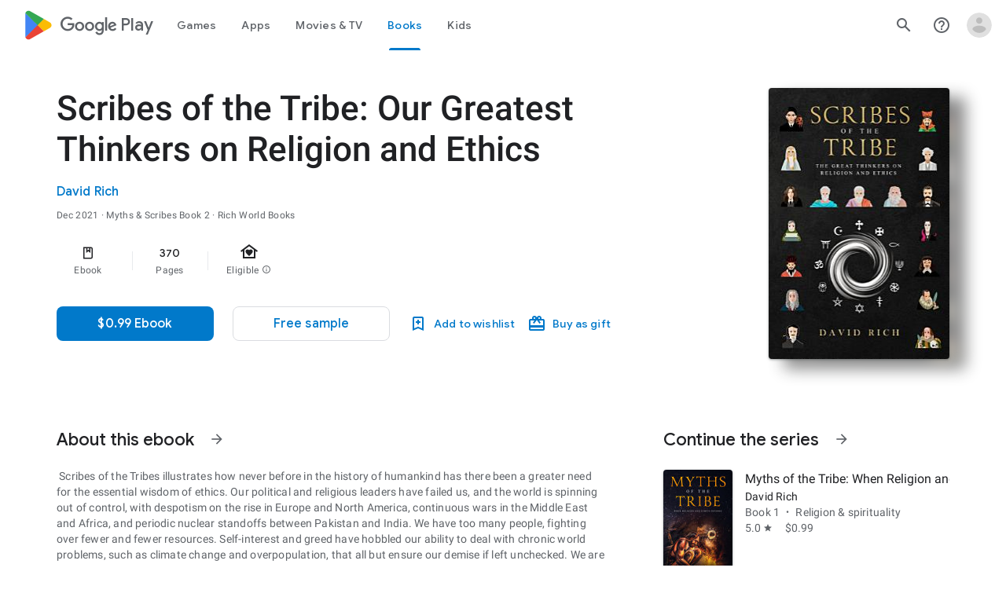

--- FILE ---
content_type: text/javascript; charset=UTF-8
request_url: https://www.gstatic.com/_/boq-play/_/js/k=boq-play.PlayStoreUi.en_US.Ae3awK4TYmA.2021.O/ck=boq-play.PlayStoreUi.9kB7SD1bHDc.L.B1.O/am=GxZ3gD3vDwAASTDg98R_2BY/d=1/exm=A7fCU,ArluEf,BBI74,BVgquf,BfdUQc,EFQ78c,EQ7zLe,GkRiKb,IJGqxf,IZT63,IcVnM,JH2zc,JNoxi,JWUKXe,KUM7Z,LCkxpb,LEikZe,LvGhrf,MI6k7c,MdUzUe,MpJwZc,NkbkFd,NwH0H,O1Gjze,O6y8ed,OTA3Ae,PHUIyb,PrPYRd,QIhFr,RMhBfe,RqjULd,RyvaUb,SdcwHb,SpsfSb,UUJqVe,Uas9Hd,Ulmmrd,V3dDOb,WO9ee,Wpz5Cd,XVMNvd,Z5uLle,ZDZcre,ZU3blf,ZwDk9d,_b,_tp,aW3pY,bKbduc,byfTOb,chfSwc,cmaUsf,dfkSTe,e5qFLc,fI4Vwc,gychg,hKSk3e,hc6Ubd,indMcf,kjKdXe,lazG7b,lsjVmc,lwddkf,m9oV,mI3LFb,mdR7q,n73qwf,nKuFpb,oEJvKc,p3hmRc,pYCIec,pjICDe,pw70Gc,qTnoBf,rIMBJe,rmQtme,rpbmN,sJhETb,soHxf,t1sulf,tBvKNb,tKHFxf,vNKqzc,w9hDv,wg1P6b,ws9Tlc,xQtZb,xUdipf,ywOR5c,z5Gxfe,zBPctc,zbML3c,zr1jrb/excm=_b,_tp,bookdetailsview/ed=1/wt=2/ujg=1/rs=AB1caFVQ5Bw4ZhtxE5wa_JTEKSyv40rS4A/ee=EVNhjf:pw70Gc;EmZ2Bf:zr1jrb;Hs0fpd:jLUKge;JsbNhc:Xd8iUd;K5nYTd:ZDZcre;LBgRLc:SdcwHb;Me32dd:MEeYgc;NJ1rfe:qTnoBf;NPKaK:SdcwHb;NSEoX:lazG7b;Pjplud:EEDORb;QGR0gd:Mlhmy;Rdd4dc:WXw8B;SNUn3:ZwDk9d;ScI3Yc:e7Hzgb;Uvc8o:VDovNc;YIZmRd:A1yn5d;a56pNe:JEfCwb;cEt90b:ws9Tlc;d0xV3b:KoEHyd;dIoSBb:SpsfSb;dowIGb:ebZ3mb;eBAeSb:zbML3c;iFQyKf:QIhFr;ikbPFc:UfnShf;lOO0Vd:OTA3Ae;nAu0tf:z5Gxfe;oGtAuc:sOXFj;pXdRYb:MdUzUe;qQEoOc:KUM7Z;qafBPd:yDVVkb;qddgKe:xQtZb;sgjhQc:bQAegc;wR5FRb:O1Gjze;wZnI8b:Oh9t6d;xqZiqf:BBI74;yEQyxe:TLjaTd;yxTchf:KUM7Z;zxnPse:GkRiKb/dti=1/m=sOXFj,q0xTif,AYHENe
body_size: 43804
content:
"use strict";this.default_PlayStoreUi=this.default_PlayStoreUi||{};(function(_){var window=this;
try{
_.SV=function(a){return"Rated "+a+" stars out of five stars"};
var MZb,PZb;_.OZb=function(a,b){b!=null&&b.O()>0&&(a.open("div","mzPddd"),a.ha(MZb||(MZb=["class","pf5lIe"])),a.W(),a.U("wb5Mjc"),_.NZb(a,b.O(),"L0jl5e bUWb7c","vQHuPe bUWb7c",b.H()),a.V(),a.close())};
_.NZb=function(a,b,c,d,e){var f=Math.floor(b);a.open("div","D5jpjf");a.ha(PZb||(PZb=["role","img"]));a.ma("aria-label",_.SV(e??""+b));a.W();e=b-f;f=Math.max(0,Math.ceil(f));for(let g=0;g<f;g++)a.open("div","CPcfF"),a.ma("class",d),a.W(),a.close();e>0&&(a.open("div","j3pqac"),a.ma("class",c+" cm4lTe"),a.W(),a.va("div","UZExhf"),a.ma("class",d+" D3FNOd"),a.ma("style","width: "+_.Bq(e*100)+"%"),a.W(),a.close(),a.close());b=Math.max(0,Math.ceil(5-Math.ceil(b)));for(d=0;d<b;d++)a.open("div","pai7xd"),
a.ma("class",c),a.W(),a.close();a.Da()};
_.TV=class extends _.v{constructor(a){super(a)}ka(){return _.G(this,_.tw,2)}Ba(){return _.G(this,_.tw,3)}qa(){return _.G(this,_.tw,4)}O(){return _.G(this,_.tw,5)}H(){return _.G(this,_.tw,6)}};
var d2b,e2b;_.iX=function(a,b){b=b||{};_.hX(a,_.iq({Ea:d2b(b)},b))};_.kX=function(a,b){_.jX(a,_.iq({Ea:d2b(b)},b))};d2b=function(a){a=a||{};const b=a.kh,c=a.Li,d=a.Xe;a=a.cA;let e;e=_.lX();e=e+" "+(b!=null?b:a?"cKScvc":"IfEcue")+" "+(c!=null?c:"HPiPcc");return e+" "+(d??"")};_.hX=function(a,b){b=b||{};const c=b.content;a.open("button","J4hqjc");e2b(a,b);a.W();a.print(c??"");a.Da()};
_.jX=function(a,b){const c=b.href,d=b.target,e=b.content;a.open("a","BDhSBd");e2b(a,b);a.ma("href",_.zq(c));d&&a.ma("target",d);a.W();a.print(e??"");a.Da()};
e2b=function(a,b){b=b||{};const c=b.Ea,d=b.Ag,e=b.Nf,f=b.ariaLabel,g=b.jscontroller,h=b.jsaction,k=b.jsname,l=b.jsmodel,n=b.jslog,q=b.id,t=b.attributes,w=b.hidden,y=b.disabled;b=b.autofocus;f&&a.ma("aria-label",f);a.ma("class",(c?c:"")+(e!=null?" id-track-click":"")+(y?" hf6Ybc":""));e!=null&&a.ma("data-uitype",""+e);d&&a.ma("title",d);y||(g&&a.ma("jscontroller",g),h&&a.ma("jsaction",h),l&&a.ma("jsmodel",l));k&&a.ma("jsname",k);n&&a.ma("jslog",n);q&&a.ma("id",q);_.Z(t)&&_.CN(a,_.zN(t));w&&a.ma("style",
"display: none;");y&&a.ma("disabled","");b&&a.ma("autofocus","")};_.mX=function(){return _.lX()+" nMZKrb"};_.lX=function(){return"LkLjZd ScJHi"};
_.g2b=function(a,b,c,d,e){a.open("a","rnNmqe");e&&a.ma("jsname",e);_.CN(a,_.zN(c??""));_.f2b(a,d);a.W();a.print(b??"");a.Da()};_.f2b=function(a,b){a.ma("class","hrTbp "+(b??""))};_.nX=function(a,b,c){a.open("div","VzExhe");a.ma("class","JHTxhe IQ1z0d"+(c?" YjpPef":""));a.W();a.print(b);a.Da()};
_.jY=function(a,b,c,d,e){a.open("i","iMso6");a.ma("class",_.Cq(["quRWN-Bz112c","google-symbols","notranslate",d]));c?(a.ma("role","button"),a.ma("tabindex","0")):a.ma("aria-hidden","true");_.CN(a,_.zN(e??""));a.W();a.print(b);a.Da()};
_.Nyc=function(a,b,c,d,e,f){a=_.Jp(a);b&&(a=_.Cp(a,"merchData",b));c&&(a=_.Cp(a,"targetId",c));d&&(a=_.Cp(a,"playCountry",d));e&&(a=_.Cp(a,"hl",e));f&&(a=_.Cp(a,"clientTime",f));b=_.Bp(a.O.toString());a=_.xp(a,b,!0);return a.toString()};
_.C0=function(a,b){a=_.zq(_.Nyc(""+a.zG+b,a.VJ??null,a.WJ??null,a.TJ??null,a.UJ??null,a.SJ??null));return(0,_.eq)(a)};
_.I1=function(a){const b=Number(a);return Number.isSafeInteger(b)?b:String(a)};_.J1=function(a){if(a==null)return null;const b=Number(a);return Number.isSafeInteger(b)?b:String(a)};
var iSc;_.s2=function(a,b,c){iSc(c,a,b.Ca,b.Aa,b.ac,b.Xe)};iSc=function(a,b,c,d,e,f){_.AV(b,{Aa:d,body:_.Y(g=>{g.U("bQrPSe");_.oq("Ua")(g,{Ca:c,ac:e,Xe:f},a);g.V()})})};_.s2.Ha=_.M;
var jSc=function(a,b){const c=b.ac;b=b.Xe;a.open("cancel-preorder","cvLmC");a.W();const d=_.Y(f=>{f.text(_.Hk("Cancel Pre-order"))}),e=_.BN(f=>{f.ma("jslog","38004; 1:235|"+_.$U(c.H())+"; track:click,impression")});a.U("U1aXnd");_.iX(a,{content:d,kh:"cKScvc",Xe:b,jsmodel:"oLam8c",jscontroller:"Zl6hac",jsaction:"click:E7UDBd",attributes:e});a.V();a.Da()};_.P("Ua","",0,jSc);jSc.Ha=_.M;
var lSc=function(a,b,c){const d=b.Ca;b=b.ac;a.open("div","ncMUYc");a.ha(kSc||(kSc=["jsaction","JIbuQc:E7UDBd"]));a.ma("jscontroller","Zl6hac");a.ma("jsmodel","oLam8c");a.ma("jslog","38004; 1:235|"+_.$U(b.H())+"; track:click,impression");a.W();b=_.Y(e=>{e.text(_.Hk("Cancel Pre-order"))});a.U("C3eZRe");_.dV(c,a,b,void 0,void 0,_.QVb({Ad:d.O()},c),void 0,void 0,void 0,void 0,!0);a.V();a.Da()};_.P("Ua","",1,lSc);lSc.Ha=_.M;var kSc;
var jTc=class extends _.HN{ud(){return this.data.ariaLabel}wq(){return this.data.ariaLabelledBy}H(){let a=this.data.ae;return a===void 0?!1:a}O(){let a=this.data.Sh;return a===void 0?!1:a}Rp(){let a=this.data.Pc;return a===void 0?!1:a}Ge(){return this.data.attributes}},kTc,lTc,mTc,nTc,oTc,pTc,qTc,rTc,sTc,tTc,uTc,vTc,wTc,xTc,yTc=function(a,b){const c=b.ariaLabel,d=b.ariaLabelledBy,e=b.jsname,f=b.Ea;var g=b.ae;g=g===void 0?!1:g;var h=b.Sh;h=h===void 0?!1:h;const k=b.Ne;var l=b.Ld;l=l===void 0?!1:l;
var n=b.Pc;n=n===void 0?!1:n;const q=b.attributes;b=b.w7;a.open("button","rviDSd");a.ha(kTc||(kTc="type,button,jsaction,click:cOuCgd; focus:AHmuwe; blur:O22p3e; mousedown:UX7yZ; mouseup:lbsD7e; mouseenter:tfO1Yc; mouseleave:JywGue; touchstart:p6p2H; touchmove:FwuNnf; touchend:yfqBxc; touchcancel:JMtRjd; contextmenu:mg9Pef;,role,switch".split(",")));a.ma("class","VfPpkd-scr2fc "+(h?"VfPpkd-scr2fc-OWXEXe-gk6SMd":"VfPpkd-scr2fc-OWXEXe-uqeOfd")+(f?" "+f:""));e&&a.ma("jsname",e);a.ma("jscontroller","yRgwZe");
k&&_.yN(a);l&&_.wN(a);n&&_.xN(a);_.Z(q)&&_.CN(a,_.zN(q));a.ma("aria-checked",""+(h??!1));c&&a.ma("aria-label",c);d&&a.ma("aria-labelledby",d);g&&a.ma("disabled","");a.W();a.va("div","mf57Xb");a.ha(lTc||(lTc=["class","VfPpkd-l6JLsf"]));a.W();a.close();a.va("div","Z2vypb");a.ha(mTc||(mTc=["class","VfPpkd-uMhiad-u014N"]));a.W();a.va("div","au42fb");a.ha(nTc||(nTc=["class","VfPpkd-uMhiad"]));a.W();a.va("div","iI3c8b");a.ha(oTc||(oTc=["class","VfPpkd-VRSVNe"]));a.W();a.U("IBNT5d");_.NN(a);a.V();a.close();
a.va("div","JAYbGc");a.ha(pTc||(pTc=["jsname","ksKsZd","class","VfPpkd-Qsb3yd"]));a.W();a.close();a.va("div","qYOvVb");a.ha(qTc||(qTc=["class","VfPpkd-lw9akd"]));a.W();a.va("svg","Vu4plb");a.ha(rTc||(rTc=["class","VfPpkd-pafCAf VfPpkd-pafCAf-OWXEXe-IT5dJd","viewBox","0 0 24 24"]));a.W();a.va("path","xar8Ee");a.ha(sTc||(sTc=["d","M19.69,5.23L8.96,15.96l-4.23-4.23L2.96,13.5l6,6L21.46,7L19.69,5.23z"]));a.W();a.close();a.close();a.va("svg","QkSSEf");a.ha(tTc||(tTc=["class","VfPpkd-pafCAf VfPpkd-pafCAf-OWXEXe-Xhs9z",
"viewBox","0 0 24 24"]));a.W();a.va("path","gwoVbe");a.ha(uTc||(uTc=["d","M20 13H4v-2h16v2z"]));a.W();a.close();a.close();a.close();a.close();a.close();a.va("span","ICEo9");a.ha(vTc||(vTc=["class","VfPpkd-DVBDLb-LhBDec-sM5MNb"]));a.W();a.va("div","eDa7ae");a.ha(wTc||(wTc=["class","VfPpkd-DVBDLb-LhBDec"]));a.W();a.close();a.close();a.va("input","ZbFAc");a.ha(xTc||(xTc="jsname YPqjbf type hidden aria-hidden true".split(" ")));g&&a.ma("disabled","");h&&a.ma("checked","");_.Z(b)&&_.CN(a,_.zN(b));a.W();
a.close();a.Da()},zTc=function(a,b,c,d){c=c={ariaLabel:"Family Library Sharing Toggle",ariaLabelledBy:void 0,Ea:"LXctle pBHsAc fKG8ve",jsname:"UsVyAb",ae:!1,Sh:c===void 0?!1:c,Ne:void 0,Ld:!1,Pc:!1,attributes:void 0,w7:d};b.oc(jTc,"rviDSd","button",c,a,yTc)};var BTc,CTc;_.F2=function(a,b,c){var d=b.Aa;const e=b.Ca,f=b.qj;b=b.Ue;a.U("TH8Ut");_.ATc(c,a,e.Ka(),_.oj(e,1),f,b,e,d);a.V()};_.F2.Ha=_.M;_.ATc=function(a,b,c,d,e,f,g,h){if(d&&e.H()===1&&f.Vd()){const k=f.Vd().H();k&&(_.kj(k,3)||k.H()===4)&&(_.Z(h)?(d=_.Y(l=>{l.U("MxpE5c");BTc(a,l,k,c);l.V()}),b.U("A0Zweb"),_.AV(b,{Ea:"j1J7Vc",Ca:g,Aa:h,body:d})):(b.U("tmn5ne"),BTc(a,b,k,c)),b.V())}};
BTc=function(a,b,c,d){b.open("div","KZoEV");b.ha(CTc||(CTc="class X7dYee jsaction JIbuQc:QLpgpc;gNjHce:iJBMvd;zT3kce:t6g5fb;n6hdpb:tbDJ9d; jsname yKgULe".split(" ")));b.ma("jscontroller","esW0F");b.ma("jsmodel","CiNBJf");b.ma("jsdata",_.Us(d));b.W();b.U("ofBuXb");_.KN(b,"family_home",void 0,void 0,void 0,"U1pfve");b.V();b.text(_.Hk("Family Library"));d=_.BN(e=>{_.CN(e,_.zN(""))});b.U("vkVWnc");zTc(a,b,c.H()===3||c.H()===4,d);b.V();c=_.BN(e=>{_.CN(e,_.zN(""))});b.U("XjFOmf");_.Ttb(a,b,"Loading spinner for adding or removing a purchase to the Family Library.",
-6,"aZ2wEe",c,void 0,!1);b.V();b.Da()};
var RTc,STc,TTc,UTc,VTc,WTc;_.H2=function(a,b,c,d,e,f){c="KC1dQ Usd1Ac AaN0Dd "+(c?" "+c:"");c="VfPpkd-WsjYwc-OWXEXe-INsAgc"+(c?" "+c:"");a.open("div","tuq2nd");a.ma("class","VfPpkd-WsjYwc"+(c?" "+c:""));d&&a.ma("jsname",d);_.Z(e)&&_.CN(a,_.zN(e));a.W();f?(a.open("div","MX5yl"),a.ha(RTc||(RTc=["class","VfPpkd-aGsRMb"])),a.W(),a.print(b),a.close(),a.open("div","Bfaxyc"),a.ha(STc||(STc=["class","VfPpkd-Xgjsme-LhBDec"])),a.W(),a.close()):a.print(b);a.U("a6aSDd");_.NN(a);a.V();a.Da()};
_.XTc=function(a,b,c){c="diniL"+(c?" "+c:"");a.open("section","Qr4p8");a.ma("class","VfPpkd-gBNGNe"+(c?" "+c:""));a.W();_.Z(b)&&a.print(b);a.Da()};
_.YTc=function(a,b,c,d){a.open("div","rAqVB");a.ha(VTc||(VTc=["tabindex","0"]));a.ma("class","VfPpkd-EScbFb-JIbuQc"+(c?" "+c:""));a.ma("role","button");_.Z(d)&&_.CN(a,_.zN(d));a.ma("jscontroller","tKHFxf");a.ma("jsaction","click:cOuCgd; mousedown:UX7yZ; mouseup:lbsD7e; mouseenter:tfO1Yc; mouseleave:JywGue; touchstart:p6p2H; touchmove:FwuNnf; touchend:yfqBxc; touchcancel:JMtRjd; focus:AHmuwe; blur:O22p3e; contextmenu:mg9Pef;");a.W();a.print(b);a.open("div","oNdC2c");a.ha(WTc||(WTc=["class","VfPpkd-FJ5hab"]));
a.W();a.close();a.Da()};
_.I2=function(a,b,c,d,e,f){a.open("div","rCD2yf");a.ha(TTc||(TTc=["jsaction","click:cOuCgd; mousedown:UX7yZ; mouseup:lbsD7e; mouseenter:tfO1Yc; mouseleave:JywGue; touchstart:p6p2H; touchmove:FwuNnf; touchend:yfqBxc; touchcancel:JMtRjd; focus:AHmuwe; blur:O22p3e; contextmenu:mg9Pef;"]));a.ma("class","VfPpkd-EScbFb-JIbuQc"+(e?" "+e:""));a.ma("jscontroller","tKHFxf");a.W();a.va("a","aEzVxf");a.ma("class","Si6A0c"+(f?" "+f:""));_.Z(c)&&a.ma("href",_.zq(c));_.Z(d)&&_.CN(a,_.zN(d));a.W();a.print(b);a.close();
a.open("div","LQ8tDc");a.ha(UTc||(UTc=["class","VfPpkd-FJ5hab"]));a.W();a.close();a.Da()};
var rUc,sUc,tUc,uUc,vUc,wUc,zUc,yUc,AUc,BUc;
_.J2=function(a,b,c,d,e,f,g,h,k,l,n){h=h===void 0?!1:h;n=n===void 0?!1:n;b.open("div","k0ZYFd");b.ha(rUc||(rUc=["class","tU8Y5c"]));b.W();b.va("div","L21Az");l&&b.ma("class","P9KVBf");b.W();b.va("div","al6JId");b.ha(sUc||(sUc=["class","dzkqwc"]));_.CN(b,_.zN(""));b.W();l="wkMJlb "+(h?"DAXFJc":"YWi3ub");b.va("div","SmtE1c");b.ma("class",l);b.W();_.Z()&&(b.open("div","iR9EDd"),b.ha(tUc||(tUc=["class","smjjUc"])),b.W(),b.print(void 0),b.close());b.print(c);b.close();b.close();b.close();b.va("div","ADAmze");
b.ma("class",l);b.W();_.Z(f)&&(b.open("div","gJ9J0c"),b.ha(uUc||(uUc=["class","F0CGId"])),_.CN(b,_.zN("")),b.W(),b.print(f),b.close());b.open("div","lcF2z");b.ha(vUc||(vUc=["class","nRgZne"]));_.CN(b,_.zN(""));b.W();b.va("div","bRAXRd");b.ma("class",k?"qZmL0":"srfs5");_.CN(b,_.zN(""));b.W();b.print(d);_.Z(g)&&(b.open("div","ygMIQ"),b.ha(wUc||(wUc=["class","atOvg"])),_.CN(b,_.zN("")),b.W(),b.print(g),b.close());b.close();n?(b.U("qabcwd"),b.oc(_.xUc,"aNhcT","div",{Bda:e,Iga:h,Sfa:k},a,yUc)):(b.U("aue77b"),
b.open("div","F5FTic"),b.ma("class",k?"o45e4d":"srfs5"),b.W(),b.print(e),b.Da());b.V();_.Z(g)&&(b.open("div","yPviIc"),b.ha(zUc||(zUc=["class","OaCuEc"])),_.CN(b,_.zN("")),b.W(),b.print(g),b.close());b.close();_.Z()&&(b.open("div","ojrPGf"),_.CN(b,_.zN("")),b.W(),b.print(void 0),b.close());b.close();b.Da()};
yUc=function(a,b){const c=this.H,d=this.O,e=b.Bda,f=b.Iga;b=b.Sfa;a.open("div","aNhcT");a.ha(AUc||(AUc=["jsaction","rcuQ6b:fyoFsc"]));a.ma("class",(b?"o45e4d":"srfs5")+(c?" Zmm8o":"")+(d?" owletd "+(f?"tc8wJ":"DDv5Bb"):""));_.CN(a,_.zN(""));a.ma("jscontroller","meQsc");a.W();a.va("div","TkAyk");a.ha(BUc||(BUc=["jsname","Ie9sOb"]));a.W();a.print(e);a.close();a.Da()};_.xUc=class extends _.HN{constructor(){super();this.O=this.H=!1}};
var IXc=function(a){return _.gVc(a.Ad,a.Jg)};var JXc=function(a,b,c){_.oq("yb")(a,b,c)},LXc=function(a,b,c){const d=b.zf;b=b.re;a.open("div","FpCdlc");a.ha(KXc||(KXc="class{FM7w{jsaction{sG2nqb:oXhYAe{jslog{174271; 1:6078;track:click,impression;".split("{")));a.ma("jscontroller","PIXRjd");_.CN(a,_.zN(""));a.W();const e=(new Map).set(1,"phone_android").set(2,"tablet_android").set(3,"watch").set(4,"laptop").set(5,"tv").set(6,"directions_car_filled"),f=(new Map).set(1,"Phone").set(2,"Tablet").set(3,"Watch").set(4,"Chromebook").set(5,"TV").set(6,
"Car");a.U("LuVTAc");_.e3(c,a,_.X2(_.W2(new _.Y2,_.U2(new _.fG,(b.Lr()?.Hr()).map(g=>_.Z2(_.R2("formFactor_"+g).Fd(d===g).qc(f.get(g)),e.get(g))))),2));a.V();a.Da()};_.P("yb","",0,LXc);LXc.Ha=_.M;
var KXc,MXc=function(a,b,c,d,e,f){c===7?(b=b.Lr()?.Hr(),(((b==null?void 0:_.mVb(b,f??null))??null)>=0||d)&&a.print(e)):c!==7&&a.print(e)},NXc=function(a,b,c,d,e,f,g,h){const k=d.Lr()?.Hr();if(f===7&&k&&k.length>0&&!g)b.U("cCrpsd"),h(b,{w0:c.Cf().filter(l=>_.WU(k,_.nj(l,17))).map(l=>_.nj(l,17)).length},a),b.V();else if(f!==7||g)b.U("mFdUDe"),h(b,{w0:e},a),b.V()};var OXc;_.i3=function(a,b,c){OXc(c,a,b.Ca,b.Aa,b.GC,b.re,b.Jg)};OXc=function(a,b,c,d,e,f,g){const h=_.kj(c,13),k=_.nj(c,6),l=f??new _.Iw,n=e??new _.rF,q=c.Ka().O(),t=!(h||!k);e=_.BN(w=>{_.CN(w,_.zN(""))});_.AV(b,{Ca:c,Aa:d,attributes:e,body:_.Y(w=>{w.U("QutZZd");NXc(a,w,n,l,n.Cf().length,q,t,_.fU(_.eU(PXc),{Jg:g??null,zf:k,Pm:_.kj(c,2),GC:n,Ad:q,re:l,pea:!(!h||!k),Oea:!(!_.nj(c,12)||!_.h3(l)),N7:_.oj(c,15),xba:t}));w.V()})})};_.i3.Ha=_.M;
var PXc=function(a,b,c){QXc(c,a,b.Ad,b.GC,b.w0,b.re,b.Oea,b.Jg,b.zf,b.Pm,b.pea,b.N7,b.xba)},QXc=function(a,b,c,d,e,f,g,h,k,l,n,q,t){const w=q===void 0?!1:q,y=t===void 0?!1:t;e>0&&(q=_.Y(z=>{z.text(_.Hk("My reviews"))}),t=_.Y(z=>{n&&(z.U("ECFRuc"),JXc(z,{zf:k,re:f},a),z.V());const E=_.Y(B=>{B.open("div","Hwz1Id");B.ma("class",(w?"":" h3V8eb")+(l?" viPire":""));B.W();B.U("sA5mqd");_.HXc(a,B,d.Cf()[d.Cf().length-1],f,c,!0,void 0,!1,!0,w);B.V();B.close();if(!w){B.open("div","cjxg2c");l&&B.ma("class",
"viPire");B.ma("jscontroller","rmQtme");B.ma("jsaction",(g?"rcuQ6b:IsO7Eb;":"")+"JIbuQc:nL5Qf");B.W();const F=_.BN(K=>{_.oq("zb")(K,null,a)});B.U("el3lje");_.hV(a,B,"Edit your review",void 0,_.RVb({Ad:c},a),void 0,"jiLaCd",F);B.V();B.close()}});z.U("jgcFwc");MXc(z,f,c,y,E,k);z.V()}),b.U("BqH21c"),_.G2(b,{title:q,rJ:!0,hK:!1,Pm:l,MH:w?"aZlsBf":"",content:t},a),b.V());q=f.Lr()?.Hr();if(e=_.h3(f)&&e===0)e=n,e||(e=f.Lr()?.Hr(),e=((e==null?void 0:_.mVb(e,k??null))??null)>=0&&q&&q.length>0),e=e||c!==7;
e&&(e=_.Y(z=>{z.U("ywyfod");_.DN(z,IXc,{Ad:c,Jg:h},a);z.V()}),q=_.Y(z=>{c===7?z.text(_.Hk("Tell others what you think.")):z.text(_.Hk("Tell us what you think."))}),t=_.Y(z=>{n&&(z.U("Jd2HLc"),JXc(z,{zf:k,re:f},a),z.V());const E=_.Y(B=>{B.U("baC6Md");RXc(a,B,c,l,g,w);B.V()});z.U("bTv9Tb");MXc(z,f,c,y,E,k);z.V()}),b.U("eqMAnd"),_.G2(b,{title:e,io:q,rJ:!0,content:t,Pm:l},a),b.V())};PXc.Ha=_.M;
var RXc=function(a,b,c,d,e,f){b.open("div","XCSa2e");b.ha(SXc||(SXc=["jsname","f8xRyc"]));b.ma("class",(f?"zh7TGb":"H6372c")+(d?" viPire":""));b.ma("jscontroller","rmQtme");b.ma("jsaction",(e?"rcuQ6b:IsO7Eb;":"")+"sFT4ie:lJ7D6e");b.W();b.va("div","eioFZe");b.ha(TXc||(TXc=["class","WsVJrc"]));b.W();d=_.BN(g=>{_.oq("Bb")(g,null,a)});b.U("ztTzs");_.XUc(a,b,_.GUc({Ad:c},a),void 0,void 0,void 0,"qeidne",d);b.V();b.close();b.va("div","fKTZxb");b.ha(UXc||(UXc=["jsaction","JIbuQc:LOFk8e"]));b.ma("class",
f?"NThy2d":"bkJP6e");b.W();d=_.BN(g=>{_.oq("Ab")(g,null,a)});b.U("fRlave");_.dV(a,b,"Write a review",void 0,void 0,_.QVb({Ad:c},a),"yBTe3",d,void 0,f,void 0,!0);b.V();b.close();b.Da()},SXc,TXc,UXc,VXc=function(a){a.ma("jslog","37960; 1:206; track:click")};_.P("Ab","",0,VXc);VXc.Ha=_.Tp;
var $Xc=function(a,b,c){const d=b.zf;b=b.re;a.open("div","w7XWQc");a.ha(ZXc||(ZXc="class{FM7w{jsaction{sG2nqb:oXhYAe;rcuQ6b:kzbIHe{jslog{174271; 1:6078;track:click,impression;".split("{")));a.ma("jscontroller","PIXRjd");_.CN(a,_.zN(""));a.W();const e=(new Map).set(1,"phone_android").set(2,"tablet_android").set(3,"watch").set(4,"laptop").set(5,"tv").set(6,"directions_car_filled").set(8,"head_mounted_device"),f=(new Map).set(1,"Phone").set(2,"Tablet").set(3,"Watch").set(4,"Chromebook").set(5,"TV").set(6,
"Car").set(8,"XR headset");a.U("VOjDv");_.e3(c,a,_.X2(_.W2(new _.Y2,_.U2(new _.fG,(b.Lr()?.Hr()).map(g=>_.Z2(_.R2("formFactor_"+g).Fd(d===g).qc(f.get(g)),e.get(g))))),2));a.V();a.Da()};_.P("yb","",1,$Xc);$Xc.Ha=_.M;var ZXc;
var FZc,GZc,IZc;_.l3=function(a,b,c){a.open("div","toWBoe");a.ma("class","wVqUob");a.W();a.va("div","j1645");a.ha(FZc||(FZc=["class","ClM7O"]));a.W();a.print(b);a.close();a.open("div","qqtU4");a.ha(GZc||(GZc=["class","g1rdde"]));a.W();a.print(c);a.close();a.Da()};
IZc=function(a,b){b=b||{};const c=b.wI;if(c!=null){b=_.Y(e=>{e.open("span","eRCh7b");e.ha(HZc||(HZc=["itemprop","contentRating"]));e.W();e.U("Ma33Oe");_.oX(e,c.lb());e.V();e.close()});const d=_.Y(e=>{e.text(_.Hk("Rating"))});a.Ec("GYrB8b");_.l3(a,b,d);a.Ic()}};_.P("Vb","",0,IZc);IZc.Ha=_.M;var HZc,JZc=function(a){const b=_.Y(d=>{d.U("uuDTAe");_.YVb(d,"B6ueub","m46uhe");d.V()}),c=_.Y(d=>{d.text(_.Hk("Teacher Approved"))});a.Ec("ewzPU");_.l3(a,b,c);a.Ic()};_.P("Wb","",0,JZc);JZc.Ha=_.M;_.KZc=function(){return"Ratings and reviews are verified"};
_.LZc=function(){return"Ratings and reviews aren\u2019t verified"};
var NZc=function(a,b,c){b=b||{};const d=b.wI,e=c.zs;if(d!=null){b=_.Y(g=>{_.oB(d)&&e==="BR"&&(g.U("G7Flud"),_.cV(c,g,18,18,void 0,_.oB(d),"fVkJld"),g.V());g.open("span","JHvKkd");g.ha(MZc||(MZc=["itemprop","contentRating"]));g.W();g.U("zjlK3e");_.oX(g,d.lb());g.V();g.close()});const f=_.Y(g=>{g.text(_.Hk("Rating"))});a.Ec("GYrB8b");_.l3(a,b,f);a.Ic()}};_.P("Vb","",1,NZc);NZc.Ha=_.M;var MZc;
var PZc;_.QZc=function(a,b,c){PZc(c,a,b.Ca,b.Aa,b.re,b.GM)};PZc=function(a,b,c,d,e,f){const g=_.BN(h=>{_.CN(h,_.zN(""))});_.AV(b,{Aa:d,attributes:g,body:_.Y(h=>{f.Cf()&&f.Cf().length>0&&(h.open("div","ctrkGc"),h.ha(RZc||(RZc=["class","nT6z"])),h.W(),h.U("Da0S4e"),_.HXc(a,h,f.Cf()[0],e,c.Ka().O(),void 0,!0),h.V(),h.close())})})};_.QZc.Ha=_.M;var RZc;
var TZc=function(a,b,c){const d=b.zf,e=b.Om;if(e){a.open("div","XsLprd");a.ha(SZc||(SZc="class{QKBJgd{jsaction{sG2nqb:oXhYAe{jslog{174271; 1:6074;track:click,impression;".split("{")));a.ma("jscontroller","qfGEyb");_.CN(a,_.zN(""));a.W();const f=(new Map).set(2,"phone_android").set(3,"tablet_android").set(4,"watch").set(5,"laptop").set(6,"tv").set(7,"directions_car_filled"),g=(new Map).set(2,"Phone").set(3,"Tablet").set(4,"Watch").set(5,"Chromebook").set(6,"TV").set(7,"Car");a.U("x3L2Nb");_.e3(c,a,
_.X2(_.W2(new _.Y2,_.U2(new _.fG,[2,4,6,7,5,3].filter(h=>_.WU(_.aB(e),h)).map(h=>_.Z2(_.R2("formFactor_"+h).Fd(d===h).qc(g.get(h)),f.get(h))))),2),void 0,void 0,!0);a.V();a.close()}};_.P("Xb","",0,TZc);TZc.Ha=_.M;var SZc;var VZc=function(a,b,c,d,e,f){const g=a.Zm;if(c!==9&&c!==17||g)b.open("span","VIdSyd"),b.ha(UZc||(UZc=["jsaction","JIbuQc:OvI6Fe"])),e&&b.ma("class",e),b.ma("data-item-type",""+c),b.ma("data-enable-ratings-copy-without-device-context",""+(f??!1)),b.ma("jscontroller","jX6UVc"),b.W(),e=_.Y(h=>{h.U("Z4TvEd");_.YN(h,"info_outline");h.V()}),b.U("aIebve"),_.z_b(a,b,c===7?_.KZc():_.LZc(),void 0,d?"B8vmF":"N8A3ib",e,void 0,void 0,void 0,void 0,void 0,void 0,void 0,void 0,void 0,void 0,""),b.V(),b.close()},
UZc;var WZc;_.m3=function(a,b,c){WZc(c,a,b.Ca,b.Aa,b.Hb,b.Ia,b.LK,b.jp,b.re,b.Om)};
WZc=function(a,b,c,d,e,f,g,h,k,l){f=f??new _.fF;const n=f.getItem()?.Pb()?.Nc()?.tR()?.eR(),q=g??new _.rF,t=_.kj(c,10),w=c.Ka().O(),y=_.kj(c,4),z=f.getItem()?.Td()?f.getItem().Pb().Nc():f?.getItem()?.Re()?_.hx(f.getItem()).Nc():f?.getItem()?.kl()?_.vB(f.getItem()).Nc():f?.getItem()?.Wr()?_.wB(f.getItem()).Nc():f?.getItem()?.Pe()?_.ix(f.getItem()).Nc():h,E=n?.JR()?_.sj(n,1):_.nj(c,5);c=_.BN(B=>{_.CN(B,_.zN(""))});g=_.Y(B=>{if(_.Ph(z?.H()?.H())){const F=_.Y(ha=>{ha.text(_.Hk("Ratings and reviews"))}),
K=_.Y(ha=>{ha.U("Ju9Z9d");ha.U("O1uxkf");VZc(a,ha,w,!0,y?"NHV5Cb":"gy9zre",t);ha.V();ha.V()}),Q=_.Y(ha=>{if(E){ha.U("sGVII");var U={zf:_.Mt(E),Om:l};_.oq("Xb")(ha,U,a);ha.V()}ha.U("J2MExe");XZc(a,ha,e,q.Cf(),k??new _.Iw,w,z,y);ha.V()}),ba=_.Y(ha=>{ha.U("yMxTM");ha.U("kIuuVb");VZc(a,ha,w,!1,y?"ImZn0c":"E3Ryad",t);ha.V();ha.V()});B.U("omj34");_.G2(B,{title:F,io:K,rJ:!0,hK:q.Cf().length>0,Pm:y,content:Q,OR:ba},a);B.V()}});h=_.Z(e.un)?"rcuQ6b:fcPvjc;":z?"":"rcuQ6b:kzbIHe;";_.AV(b,{Aa:d,jscontroller:"zBPctc",
jsaction:"hdtuG:OmtWsd;"+h,attributes:c,body:g})};_.m3.Ha=_.M;
var XZc=function(a,b,c,d,e,f,g,h){_.Z(c.un)&&(b.U("klY34b"),_.QZc(b,c.un,a),b.V());b.open("div","fFDe9c");b.ha(YZc||(YZc=["class","Jwxk6d","data-g-id","reviews"]));b.W();b.va("div","uqbycc");b.ma("class","HJV0ef"+(h?" vl3Fyf":""));b.W();b.U("Ul3Ine");ZZc(a,b,_.Mt(g),f);b.V();b.close();if(d.length>0){c=Math.max(0,Math.ceil(Math.min(3,d.length)));for(g=0;g<c;g++){const k=g;b.open("div","fok8Q");b.ma("class","EGFGHd"+(h?" vl3Fyf l1VJWc":""));b.W();b.U("X4Z0W");_.HXc(a,b,d[k],e,f);b.V();b.close()}b.open("div",
"se4PY");b.ha($Zc||($Zc=["jsaction","JIbuQc:trigger.hdtuG"]));h&&b.ma("class","vl3Fyf");b.W();d=_.BN(k=>{_.CN(k,_.zN(""))});b.U("hiK5Dc");_.hV(a,b,"See all reviews",void 0,_.RVb({Ad:f},a),void 0,void 0,d);b.V();b.close()}b.close()},YZc,$Zc,ZZc=function(a,b,c,d){b.open("div","GdJJ1e");b.ha(a_c||(a_c=["class","P4w39d"]));b.W();b.va("div","MSSuT");b.ha(b_c||(b_c=["class","Te9Tpc"]));b.W();b.U("ej30sd");b.open("div","ZRFppf");b.W();if(c.wd()){b.open("div","ngVrqe");b.ha(c_c||(c_c=["class","jILTFe"]));
b.W();b.print(c.wd().H());b.close();b.U("bj0uic");var e=_.GUc({Ad:d},a),f=c.wd(),g=_.oq("Yb")(null,a);f=f===void 0?_.WA(new _.sw,0):f;b.U("EC6Ffe");e={ox:"deXnLd",Ho:e,fC:g,Hv:void 0,EL:f.H(),Og:f.O(),uid:void 0,Fy:"I26one"};b.oc(_.lXc,"qmDTQ","div",e,a,_.mXc);b.V();b.V();b.open("div","X6lbZe");b.ha(d_c||(d_c=["class","EHUI5b"]));b.W();e=_.Ph(c.H().H());g=_.wR(new _.vR("{TOTAL_COUNT_1,plural,=1{1 review}other{{TOTAL_COUNT_2} reviews}}"),{TOTAL_COUNT_1:e,TOTAL_COUNT_2:"\u00010\u0001"});if(!e_c[g]){e_c[g]=
[];f=/\x01\d+\x01/g;let k=0,l=0,n;do n=f.exec(g)||void 0,e_c[g][l]=[_.Hk(g.substring(k,n&&n.index)),n&&n[0]],l+=1,k=f.lastIndex;while(n)}for(var h of e_c[g])switch(h[0]&&b.text(h[0]),h[1]){case "\u00010\u0001":b.print(_.UN(e,"compact_short"))}b.close()}b.Da();b.V();b.U("hmSQDd");b.open("div","miVKp");b.W();h=_.G(c,_.TV,2);c=_.Ph(c.H().H());b.U("Ym7Knc");n3(a,b,c,_.UN(5),d,h?.H());b.V();b.U("qbJZHd");n3(a,b,c,_.UN(4),d,h?.O());b.V();b.U("zxPTFe");n3(a,b,c,_.UN(3),d,h?.qa());b.V();b.U("YV5pDd");n3(a,
b,c,_.UN(2),d,h?.Ba());b.V();b.U("hWJZHe");n3(a,b,c,_.UN(1),d,h?.ka());b.V();b.Da();b.V();b.close();b.Da()},a_c,b_c,c_c,d_c,e_c={},n3=function(a,b,c,d,e,f){const g=f?.O()??"0";b.open("div","mn00ze");b.ha(f_c||(f_c=["class","JzwBgb","role","img"]));var h=b.ma,k=_.Ph(f?.H())??0;k=_.wR(new _.vR("{COUNT,plural,=1{1 review for star rating {LABEL}}other{{LOCALIZED_COUNT} reviews for star rating {LABEL}}}"),{COUNT:k,LABEL:d,LOCALIZED_COUNT:g});h.call(b,"aria-label",k);b.W();b.va("div","UStD9b");b.ha(g_c||
(g_c=["aria-hidden","true","class","Qjdn7d"]));b.W();b.print(d);b.close();b.va("div","kQY2nd");b.ha(h_c||(h_c=["aria-hidden","true","class","RJfYGf"]));b.W();a="RutFAf "+_.oq("Za")({Ad:e},a);b.va("div","Kjcwwc");b.ma("class",a);b.ma("style","width: "+_.Bq(f?_.Ph(f.H())*100/c:0)+"%");b.ma("title",g);b.W();b.close();b.close();b.Da()},f_c,g_c,h_c;
var j_c=function(a,b,c){const d=b.zf,e=b.Om;if(e){a.open("div","qrKuV");a.ha(i_c||(i_c="class{QKBJgd{jsaction{sG2nqb:oXhYAe{jslog{174271; 1:6074;track:click,impression;".split("{")));a.ma("jscontroller","qfGEyb");_.CN(a,_.zN(""));a.W();const f=(new Map).set(2,"phone_android").set(3,"tablet_android").set(4,"watch").set(5,"laptop").set(6,"tv").set(7,"directions_car_filled").set(9,"head_mounted_device"),g=(new Map).set(2,"Phone").set(3,"Tablet").set(4,"Watch").set(5,"Chromebook").set(6,"TV").set(7,"Car").set(9,
"XR headset");a.U("vg0AWc");_.e3(c,a,_.X2(_.W2(new _.Y2,_.U2(new _.fG,[2,4,6,7,5,3,9].filter(h=>_.WU(_.aB(e),h)).map(h=>_.Z2(_.R2("formFactor_"+h).Fd(d===h).qc(g.get(h)),f.get(h))))),2));a.V();a.close()}};_.P("Xb","",1,j_c);j_c.Ha=_.M;var i_c;
var t0c,u0c;_.v0c=function(a,b,c,d){a.open("svg","DBy6c");a.ha(t0c||(t0c=["viewBox","0 0 24 24"]));a.ma("class",b);d&&a.ma("width",""+(d??""));c&&a.ma("height",""+(c??""));a.W();a.va("path","g93ibf");a.ha(u0c||(u0c="fill-rule;evenodd;clip-rule;evenodd;d;M17 3H7C5.8965 3 5.01075 3.8955 5.01075 5L5 21L12 18L19 21V5C19 3.8955 18.1045 3 17 3ZM10.4228 14.2L6.74775 10.525L8.2325 9.04025L10.4228 11.2305L15.8573 5.796L17.342 7.28075L10.4228 14.2Z".split(";")));a.W();a.close();a.Da()};var x0c,z0c,A0c;_.v3=function(a,b,c){return _.oq("ic")(a,b,c)};x0c=function(a,b,c){const d=b.Ca,e=b.Aa;b=b.IZ;const f=c.lp;if(b==null||b?.H())a.U("U7Unke"),_.w0c(c,a,d,e,d.H(),f,b?.O()),a.V()};_.P("ic","",0,x0c);_.v3.Ha=_.M;x0c.Ha=_.M;
_.w0c=function(a,b,c,d,e,f,g){const h=g===1,k=f?"aThNrd":y0c({Ad:e.O()},a);_.AV(b,{Ca:c,Aa:d,body:_.Y(l=>{l.open("div","GVPgrd");l.ma("jscontroller","indMcf");_.CN(l,_.zN(""));l.ma("jsdata",_.Us(e));l.ma("jsaction","JIbuQc:"+(h?"Rsbfue":"htvI8d"));l.ma("jslog","38005; 1:"+(h?205:204)+"; track:click; mutable:true");l.W();l.open("div","CD369");l.ha(z0c||(z0c=["class","ukROQd"]));l.W();var n="";n=h?n+"Remove from wishlist":n+"Add to wishlist";const q=_.Y(t=>{if(h){var w=_.Y(y=>{y.U("bamUye");_.oq("lc")(y,
{Ea:k},a);y.V()});t.U("heiBy");_.ZN(t,w,_.oq("jc")(null,a))}else w=_.Y(y=>{y.U("XEnUUe");_.oq("kc")(y,{Ea:k},a);y.V()}),t.U("OzOCHf"),_.ZN(t,w,_.oq("jc")(null,a));t.V()});l.U("hr3mMe");_.hV(a,l,n,n,"LS2TS "+_.RVb({Ad:e.O()},a),void 0,"zF0Oof",void 0,f,q);l.V();l.close();l.open("div","nM5Eqb");l.ha(A0c||(A0c=["class","eLyZDd"]));l.W();l.U("D00Tcd");_.XN(a,l,n,q,"LS2TS",f,void 0,"YMie3c");l.V();l.close();l.close()})})};_.P("jc","",0,function(){return"iCNeVd"});
var B0c=function(a,b){_.rWb(a,b.Ea,24,24)};_.P("kc","",0,B0c);B0c.Ha=_.M;var C0c=function(a,b){_.v0c(a,b.Ea,24,24)};_.P("lc","",0,C0c);C0c.Ha=_.M;var y0c=function(a,b){return _.oq("mc")(a,b)};_.P("mc","",0,function(a){a=a||{};let b="";switch(a.Ad){case 7:b+="XkAcee";break;case 1:case 2:b+="x6Orkf";break;case 9:case 17:b+="rLq5qb";break;default:b+="XkAcee"}return b});
_.O3c=function(){return"focus:AHmuwe; blur:O22p3e; mouseup:GfWc1e; touchend:GfWc1e;"};
var P3c;
_.Q3c=function(a,b,c,d,e,f){const g=_.Y(h=>{var k="";k=d?k+"Remove from wishlist":k+"Add to wishlist";const l=_.BN(n=>{n.ma("data-item-id",_.IU(b));d?n.ma("jslog","38006; 1:205; track:click; mutable:true"):n.ma("jslog","38005; 1:204; track:click; mutable:true")});h.U("tH5V8b");_.hX(h,{disabled:f,jscontroller:"q8NYMd",jsmodel:"c7dHKc",ariaLabel:k,jsaction:"rcuQ6b:WYd;"+_.O3c()+(d?"click:nj5Af;":"click:OuTedb;"),content:c,Ea:"Bovvxc "+(d?"MHh0ke":"")+" "+(e??""),attributes:l});h.V()});a.U("HtMa3c");P3c(a,
d,g);a.V()};P3c=function(a,b,c){b?a.open("wishlist-added","AnrCzb"):a.open("wishlist-add","mqIMn");a.W();a.print(c);a.close()};var R3c,S3c,V3c;_.U3c=function(a,b,c,d,e,f,g){b.U("CXW4L");_.oq("oc")(b,{Xw:c,cG:e,LO:f,JO:g},a);b.V();d&&(b.U("iloXcf"),c?(b.U("APIaaf"),b.open("span","j7fbBd"),b.ha(R3c||(R3c=["class","O53zde HWf7Ze"])),b.W(),b.text(_.Hk("Added to Wishlist")),b.Da(),b.V(),b.U("BxG74e"),b.open("span","reRyDb"),b.ha(S3c||(S3c=["class","O53zde WtiUcf"])),b.W(),b.text(_.Hk("Remove")),b.Da()):(b.U("Vuh33e"),_.T3c(b,"O53zde vaqewe")),b.V(),b.V())};
_.T3c=function(a,b){a.open("span","lTVILc");a.ma("class",b?b:"");a.W();a.text(_.Hk("Add to Wishlist"));a.Da()};V3c=function(a,b){const c=b.Xw,d=b.cG,e=b.LO;b=b.JO;a.open("span","ZuIQlf");a.ma("class",(d?d:"Gj57vc")+(c?" "+(e?e:"oPgrkf"):" "+(b?b:"d4tZAd")));a.W();a.Da()};_.P("oc","",0,V3c);V3c.Ha=_.M;
_.S3=function(a,b){return"Was "+a+", now reduced to "+b};
_.sA.prototype.nv=_.aa(232,function(){return _.G(this,_.X,1)});_.j4c=function(a,b,c,d){d?a.ma("jslog","38052; 1:223|"+_.$U(c.H())+"; track:click,impression"):a.ma("jslog","36906; 1:"+(b+"|"+_.$U(c.H()))+"; track:click,impression")};var l4c;_.k4c=function(a,b,c){a.U("qfiA");_.oq("pc")(a,b,c);a.V()};
l4c=function(a,b,c){const d=b.content,e=b.Ea,f=b.itemId,g=b.di,h=b.Mh,k=b.navigation,l=b.Nf,n=b.ac,q=b.zk,t=b.xo,w=b.ariaLabel,y=b.Uf,z=b.Ki,E=b.lm,B=b.Ks,F=b.small,K=b.big,Q=b.disabled,ba=c.lp,ha=b.Hf,U=b.acquireRequestValidation;b=b.xf;a.U("UB6Thd");_.oq("qc")(a,{content:d,Ea:e,itemId:f,di:g,Mh:h,navigation:k,Nf:l,ac:n,zk:q,xo:t,ariaLabel:w,Uf:y,Ki:z,disabled:ba||Q,lm:E,Ks:B,small:F,big:K,Hf:ha,acquireRequestValidation:U,xf:b},c);a.V()};_.P("pc","",0,l4c);l4c.Ha=_.M;
var m4c=function(a,b,c){const d=b.content,e=b.Ea,f=b.itemId,g=b.di,h=b.Mh,k=b.navigation,l=b.Nf,n=b.ac,q=b.zk,t=b.xo,w=b.ariaLabel,y=b.Ki;var z=b.disabled;const E=b.Hf,B=b.acquireRequestValidation,F=b.xf;if(k){z=""+_.M0(c,k,void 0,!0);const K=(0,_.eq)(z);z=_.BN(Q=>{Q.ma("data-item-id",_.IU(f));Q.ma("data-navigation-link",""+K);t&&Q.ma("data-voucher-item-id",_.IU(t));l&&n&&Q.ma("jslog","38052; 1:"+(l+"|"+_.$U(n.H()))+"; track:click,impression")});a.U("Togg6d");_.jX(a,{href:K,content:d,Ea:e,ariaLabel:w,
target:"_blank",jscontroller:"Wpz5Cd",jsaction:"click:WNF3Ed",attributes:z})}else b=_.BN(K=>{K.ma("data-item-id",_.IU(f));t&&K.ma("data-voucher-item-id",_.IU(t));E&&K.ma("data-commerce-context",_.IU(E));g&&K.ma("data-billing-offer-id-string",""+g.H());q&&K.ma("data-is-free",""+q);y&&K.ma("data-require-confirmation-if-single-offer",""+y);l&&n&&_.j4c(K,l,n,q);(h||F||B)&&K.ma("jsdata",(h?_.Us(h)+" ":"")+(F?_.Us(F)+" ":"")+(B?_.Us(B)+" ":""))}),a.U("hq9kvf"),_.hX(a,{jsmodel:"UfnShf",jscontroller:"chfSwc",
jsaction:"MH7vAb",content:d,Ea:e,ariaLabel:w,disabled:z,attributes:b});a.V()};_.P("qc","",0,m4c);m4c.Ha=_.M;
var n4c,o4c,p4c,q4c,r4c,t4c;_.T3=function(a,b,c,d,e,f,g,h,k,l,n,q,t,w,y,z,E,B,F,K,Q){b.U("lyICwe");_.oq("rc")(b,{content:c,itemId:d,Mh:f,di:g,navigation:h,Nf:e,ac:k,wo:l,zk:n,ariaLabel:q,Li:t,cA:w,Ki:y,Ea:z,lm:E,small:B,big:F,Hf:K,xf:Q},a);b.V()};
n4c=function(a,b,c){const d=b.content,e=b.itemId,f=b.Mh,g=b.di,h=b.navigation,k=b.Nf,l=b.ac,n=b.wo,q=b.zk,t=b.ariaLabel;var w=b.Li;const y=b.cA,z=b.Ki;var E=b.Ea;const B=b.Hf;b=b.xf;E=(E?E:"")+" "+_.lX();E+=" ";E+=w!=null?w:"HPiPcc";E+=" ";w=E+=y?"cKScvc":"IfEcue";a.U("jWPBXe");_.k4c(a,{content:d,Ea:w,itemId:e,Mh:f,di:g,navigation:h,Nf:k,ac:l,wo:n,zk:q,ariaLabel:t,Ki:z,Hf:B,xf:b},c);a.V()};_.P("rc","",0,n4c);n4c.Ha=_.M;
_.U3=function(a,b,c,d,e,f,g,h,k,l,n,q,t,w,y){b.U("wViTqd");_.k4c(b,{content:c,Ea:(t??"")+" YpSFl",itemId:d,di:f,Nf:g,ac:h,xo:void 0,wo:!1,Z$:void 0,Ki:e,ariaLabel:k,Uf:l,disabled:q,Ks:n,Hf:w,acquireRequestValidation:y},a);b.V()};
_.s4c=function(a,b,c){c=c.O();if(c.length>0){b.open("span","LfTLff");b.W();const f=Math.max(0,Math.ceil(c.length));for(let g=0;g<f;g++){var d=c[c.length-g-1];b.open("span","KQG9P");b.ha(o4c||(o4c="itemprop offers itemscope  itemtype https://schema.org/Offer".split(" ")));b.W();var e="";e+=_.G(d,_.Vv,7)?_.M0(a,_.G(d,_.Vv,7)):"";e=(0,_.eq)(e);_.Z(e)&&(b.open("meta","hXNAwb"),b.ha(p4c||(p4c=["itemprop","url"])),b.ma("content",""+e),b.W(),b.close());if(e=_.J1(d.Ce().H().O())===0?"0":d.Ce().H().H())b.open("meta",
"EjkDMc"),b.ha(q4c||(q4c=["itemprop","price"])),b.ma("content",e),b.W(),b.close();d=_.jC(d);if(d=_.H(d,3))b.open("meta","GYMPff"),b.ha(r4c||(r4c=["itemprop","description"])),b.ma("content",d),b.W(),b.close();b.print("");b.close()}b.close()}};_.V3=function(a,b,c){c!=null&&c.length>0&&(a.open("span","ko39L"),a.ha(t4c||(t4c=["class","y0Muaf"])),a.W(),a.print(c),a.close(),a.text(" "));a.print(b)};
var g8c,h8c,i8c;
_.j8c=function(a,b,c){_.LN(a,_.Y(d=>{d.U("mDRCKf");d.open("svg","RAeqZd");d.ha(g8c||(g8c="viewBox;0 0 56 56;fill;none;xmlns;http://www.w3.org/2000/svg".split(";")));d.ma("class",b?"j9Syhb":"bKsVV");d.W();d.va("path","AW4epc");d.ha(h8c||(h8c="fill-rule;evenodd;clip-rule;evenodd;d;M28 56C43.464 56 56 43.464 56 28C56 12.536 43.464 0 28 0C12.536 0 0 12.536 0 28C0 43.464 12.536 56 28 56Z;fill;black;fill-opacity;0.54".split(";")));d.W();d.close();d.va("path","QuySKd");d.ha(i8c||(i8c="fill-rule;evenodd;clip-rule;evenodd;d;M39.6667 28L21 17.5V38.5L39.6667 28Z;fill;white".split(";")));d.W();
d.close();d.Da();d.V()}),void 0,(b?"zwAiMc":"Qv3d6b")+(c?" MgDOBd":""))};
_.l8c=function(a,b,c,d,e,f,g,h,k,l,n){_.k8c(a,{title:c,lI:e,xI:f,itemId:b,Xe:g,TH:!0,Ae:h,ho:d===void 0?!1:d,content:k,jslog:l,cF:n})};
_.k8c=function(a,b){const c=b.TH;var d=b.ho;const e=d===void 0?!1:d;d=b.content;const f=b.itemId,g=b.lI,h=b.xI,k=b.cF,l=b.Xe,n=b.Ae,q=b.jslog,t=_.BN(w=>{w.ma("data-should-show-kav",""+c);w.ma("data-trailer-url",_.zq(g));w.ma("data-web-presentation",""+h);w.ma("data-encrypted-payload",k??"");w.ma("data-stop-propagating-events",""+e);f&&(w.ma("data-item-id",""+f.H()),w.ma("data-item-type",""+f.O()))});_.hX(a,_.iq({ho:e,content:d,Ea:(n?n:"MMZjL")+" "+(l??""),ariaLabel:"Play trailer",jscontroller:"HnDLGf",
jsaction:"click:axChxd",jsname:"pWHZ7d",attributes:t,jslog:q},b))};
_.D4=function(a,b,c){a.open("div","uX6sze");a.ma("class","VAgTTd"+(c?" LMcLV":""));a.W();a.print(b);a.Da()};_.E4=function(){return"zwjsl"};
_.Wv.prototype.H=_.aa(86,function(){return _.G(this,_.Rv,1)});
var jcd,lcd,mcd,ncd,ocd,pcd,qcd,tcd,ucd;_.K4=class extends _.v{constructor(a){super(a)}};_.K4.prototype.H=_.p(224);_.K4.prototype.O=_.p(223);_.Yw.prototype.H=_.aa(228,function(){return _.H(this,2)});_.Xw.prototype.H=_.aa(226,function(){return _.G(this,_.K4,5)});_.kcd=function(a,b){a.open("div","mdax0e");a.ha(jcd||(jcd=["class","w7Iutd"]));a.W();a.print(b);a.Da()};ncd={};
_.rcd=function(a,b,c){if(c!=null){c=_.Y(e=>{e.open("div","LwXeCb");e.ha(ocd||(ocd=["itemprop","familyLibraryEligibility"]));e.W();e.va("div","BnTvbf");e.ha(pcd||(pcd=["role","img"]));e.ma("aria-label","Family library");e.W();e.U("rBSEN");_.KN(e,"family_home");e.V();e.close();e.close()});const d=_.Y(e=>{e.text(_.Hk("Eligible"));e.open("div","atpA");e.ha(qcd||(qcd=["class","eQLGk","jsaction","click:CnOdef"]));e.ma("jscontroller","cmaUsf");e.ma("data-item-type",""+b);_.CN(e,_.zN(""));e.W();e.U("RIxW7b");
_.KN(e,"info",void 0,void 0,void 0,"yyf8A");e.V();e.close()});a.Ec("aQRdke");_.l3(a,c,d);a.Ic()}};_.scd=function(a,b,c){c==null||_.nj(c,1)!==1&&_.nj(c,1)!==2||(b.U("yCl5V"),_.oq("Wb")(b,null,a),b.V())};_.vcd=function(a){const b=_.LZc();a.open("span","tTI4Gb");a.ha(ucd||(ucd=["class","Qh5JFb","role","presentation"]));a.ma("aria-label",b);a.W();a.U("K3E4Qc");_.KN(a,"report",void 0,void 0,void 0,"hJ7Hse");a.V();a.Da()};
_.L4=function(a,b,c,d){if(b?.wd()?.O()){const e=_.Y(g=>{g.open("div","aXkIz");g.ha(lcd||(lcd=["itemprop","starRating"]));g.W();const h="Rated "+(b.wd().H()??"")+" stars out of five stars";g.va("div","BBaWkf");g.ha(mcd||(mcd=["class","TT9eCd"]));g.ma("aria-label",h);g.W();g.print(b.wd().H());g.U("KDUOG");_.KN(g,"star",void 0,void 0,void 0,"ERwvGb");g.V();g.close();g.close()}),f=_.Y(g=>{var h=_.Ph(b.H().H());const k=_.wR(new _.vR("{REVIEWS_COUNT_1,plural,=1{1 review}other{{REVIEWS_COUNT_2} reviews}}"),
{REVIEWS_COUNT_1:h,REVIEWS_COUNT_2:"\u00010\u0001"});if(!ncd[k]){ncd[k]=[];const l=/\x01\d+\x01/g;let n=0,q=0,t;do t=l.exec(k)||void 0,ncd[k][q]=[_.Hk(k.substring(n,t&&t.index)),t&&t[0]],q+=1,n=l.lastIndex;while(t)}for(const l of ncd[k])switch(l[0]&&g.text(l[0]),l[1]){case "\u00010\u0001":g.print(_.UN(h,"compact_short"))}c&&(g.U("JqaMge"),h=_.KZc(),g.open("span","jBzYBc"),g.ha(tcd||(tcd="class z9nYqc jsaction zDXV8 role button tabindex 0".split(" "))),g.ma("jscontroller","g1EWpd"),g.ma("aria-label",
h),_.CN(g,_.zN("")),g.W(),g.U("beeT1b"),_.KN(g,"info",void 0,void 0,void 0,"yyf8A"),g.V(),g.Da(),g.V());d&&(g.U("l6rLmd"),_.vcd(g),g.V())});a.Ec("iGUpce");_.l3(a,e,f);a.Ic()}};_.wcd=function(a,b,c,d,e,f){a.open("div","KY722d");a.ma("class","kuvzJc"+(e?" "+e:""));a.W();e=_.Y(g=>{g.U("o2Vije");_.KN(g,"play_arrow",void 0,void 0,void 0,"CAYEaf");g.V();g.text(_.Hk("Trailer"))});a.U("dWvxMb");_.l8c(a,_.Mt(d),b,!0,_.ZU(c.Ac().getUrl()),_.hw(c.Ac()),void 0,"cvriud",e,f,_.iw(c.Ac()));a.V();a.Da()};var xcd,ycd,zcd,Acd,Bcd,Dcd,Hcd,Icd,Ecd,Fcd,Gcd;
_.M4=function(a,b,c,d,e,f,g,h,k,l,n,q,t,w,y,z,E){var B=y===void 0?!0:y;z=z===void 0?240:z;E=E===void 0?480:E;y=n!=null||q!=null;q=n?.hg()??q;if(y){b.open("div","SUEPfe");b.ha(xcd||(xcd=["class","PyyLUd"]));b.W();B="";switch(_.AA(_.Mt(q))){case 2:case 3:const F=_.Ph(q.H()?.O())??1024,K=_.Ph(q.H()?.H())??500;B+=_.zq(_.dN(_.ZU(q.getUrl()),_.hrb(_.grb(_.PM(new _.UM,Math.max(F,K)),F),K)));break;default:B+=_.zq(_.ZU(q.getUrl()))}B=(0,_.eq)(B);k?.H()!=null?(b.open("video","DBzHSe"),b.ha(ycd||(ycd="jsaction rcuQ6b:npT2md class oiEt0d jsname crqSuf preload auto muted  tabindex -1".split(" "))),
b.ma("jscontroller","yABLaf"),b.ma("poster",_.zq(B)),b.W(),b.va("source","SpoXEb"),b.ha(zcd||(zcd=["type","video/mp4"])),b.ma("src",_.zq(_.ZU(k.H().getUrl()))),b.W(),b.close()):(b.open("img","PpyMWc"),b.ha(Acd||(Acd="class oiEt0d aria-hidden true alt ".split(" "))),b.ma("src",_.Aq(B)),b.W());b.close();b.open("div","QXZy0");b.ha(Bcd||(Bcd=["class","jaQz3d"]));b.W();b.close();n!=null&&(b.U("kFr2Nd"),_.wcd(b,c,n,l,"atwQXd"),b.V());b.close()}else h&&(b.open("div","fDPCVd"),b.ma("class","Mqg6jb"+(d===
7?" Mhrnjf":"")),b.W(),k=_.BN(F=>{F.ma("alt","Icon image");F.ma("itemprop","image")}),b.U("cGU0db"),_.cV(a,b,z,E,void 0,h,"nm4vBd"+(B?" arM4bb":""),void 0,void 0,k,!B),b.V(),b.U("WYPhtb"),_.cV(a,b,z,E,void 0,h,"Q3MhI"+(B?" NXRaDe":""),void 0,void 0,void 0,!B),b.V(),b.close());b.open("div","mOuDlb");b.ma("class","hnnXjf"+(y?" XcNflb "+(t===2?"fGct3b":t===3?"J1Igtd":"hIGwCc"):""));b.W();b.va("div","vjMxoc");b.ma("class",y?"qxNhq":"Il7kR");b.W();w&&(b.U("voKptf"),Ccd(b),b.V());b.open("div","hU4Wcc");
b.ha(Dcd||(Dcd=["class","RhBWnf"]));b.W();h&&(t=_.BN(F=>{F.ma("alt","Icon image");F.ma("itemprop","image")}),b.U("Gl7ib"),_.cV(a,b,z,E,void 0,h,"cN0oRe"+(d===7?" fFmL2e":""),void 0,void 0,t),b.V());b.open("div","q6mTs");b.W();b.print(_.Y(F=>{F.U("JzPb5e");var K=c.length;K="Fd93Bb "+(K<=16?"ynrBgc":K<=55?"F5UCq":"rQkmxe")+" "+(K<=24?"xwcR9d":K<=55?"p5VxAd":"toLpDd");F.open("div","bLbQle");F.ma("class",K);F.W();F.va("h1","Pwy6Zd");F.W();F.va("span","rnhwhe");F.ha(Ecd||(Ecd=["class","AfwdI","itemprop",
"name"]));F.W();F.print(c);F.close();F.close();F.close();F.open("div","kr2XQb");F.ha(Fcd||(Fcd=["class","tv4jIf"]));F.W();_.Z(f)&&(K="Vbfug "+_.oq("Ic")({Ad:d},a),F.open("div","th0Ite"),F.ma("class",K),F.W(),F.print(f),F.close());_.Z(g)&&(F.open("div","h2t1z"),F.ha(Gcd||(Gcd=["class","ulKokd"])),F.W(),F.print(g),F.close());F.close();F.V()}));b.close();b.close();b.close();e.length>0&&(b.open("div","GIfbTc"),b.ha(Hcd||(Hcd=["class","JU1wdd"])),b.W(),b.va("div","YaxfZe"),b.ha(Icd||(Icd=["class","l8YSdd"])),
b.W(),y&&(t=_.BN(F=>{F.ma("alt","Icon image");F.ma("itemprop","image")}),b.U("o0V2Tc"),_.cV(a,b,48,48,void 0,h,"QhHVZd",void 0,void 0,t),b.V()),h=_.Y(F=>{const K=e.length;for(let Q=0;Q<K;Q++)F.print(e[Q])}),b.U("MS15ib"),_.kcd(b,h),b.V(),b.close(),b.close());b.close()};_.P("Ic","",0,function(a){let b="";switch(a.Ad){case 7:b+="auoIOc";break;case 9:case 17:case 10:case 65:b+="V6ZMnd";break;case 1:case 2:b+="dkLwx"}return b});
var Ccd=function(a){a.open("div","eRsJk");a.ha(Jcd||(Jcd=["class","JGYmdb"]));a.W();a.va("span","Fo2Zjf");a.ha(Kcd||(Kcd=["class","ELDAIb"]));a.W();a.U("NsZche");_.fGc(a);a.V();a.close();a.va("span","GR6Sod");a.ha(Lcd||(Lcd=["class","QUSrl"]));a.W();a.text(_.Hk("Play on PC"));a.close();a.Da()},Jcd,Kcd,Lcd;
_.igd=class extends _.v{constructor(a){super(a)}};_.jgd=class extends _.v{constructor(a){super(a)}};_.kgd=class extends _.v{constructor(a){super(a)}};_.lgd=class extends _.v{constructor(a){super(a)}};_.mgd=class extends _.v{constructor(a){super(a)}};_.ngd=class extends _.v{constructor(a){super(a)}};_.ogd=class extends _.v{constructor(a){super(a)}};_.pgd=class extends _.v{constructor(a){super(a)}};_.qgd=class extends _.v{constructor(a){super(a)}};_.rgd=class extends _.v{constructor(a){super(a)}};
_.sgd=class extends _.v{constructor(a){super(a)}};_.tgd=class extends _.v{constructor(a){super(a)}};_.ugd=class extends _.v{constructor(a){super(a)}};_.vgd=class extends _.v{constructor(a){super(a)}};_.wgd=class extends _.v{constructor(a){super(a)}};_.xgd=class extends _.v{constructor(a){super(a)}tc(){return _.I(this,1)}Tc(a){return _.Nj(this,1,a)}H(){return _.H(this,1)}};_.ygd=class extends _.v{constructor(a){super(a)}};_.zgd=[4,5];
_.Agd=function(a){return a!=null&&(a.Vd()||a.Pp())?"1":""};
var Egd,Fgd;
_.Ggd=function(a,b,c,d,e){a.open("div","Il2yj");a.ma("class",c??"");a.W();b.O()?(c=_.S3(b.O().H(),b.H().H()),a.open("span","GIK8Kd"),a.ma("aria-label",c),a.W(),a.va("span","iWfvtd"),a.ha(Egd||(Egd=["aria-hidden","true"])),a.ma("class","SUZt4c "+(e??"")),a.W(),a.U("EDtItb"),_.oX(a,b.O().H()),a.V(),a.close(),a.va("span","Two6Lb"),a.ha(Fgd||(Fgd=["aria-hidden","true"])),a.ma("class","VfPpfd "+(d??"")),a.W(),a.U("U4UkCd"),_.oX(a,b.H().H()),a.V(),a.close()):(a.open("span","Ps3bXb"),a.ma("class","VfPpfd "+
(d??"")),a.W(),a.U("njg9Hf"),_.oX(a,b.H().H()),a.V());a.close();a.Da()};
var Hgd,Jgd=function(a){a.open("span","GPWape");a.ha(Igd||(Igd=["class","ZFHjE"]));a.ma("aria-label","In your library");a.W();a.Da()},Igd;var Kgd,Mgd;_.Lgd=function(a,b,c,d,e,f,g,h){let k;k=_.Agd(e);if(e!=null&&k){b.U("hxf3lc");if(e.Vd()){if(e.Vd().H())switch(b.U("wRBBYd"),e.Vd().H().H()){case 2:case 3:case 4:b.open("span","G7M43c");b.ha(Hgd||(Hgd=["class","Raa6Ff"]));b.W();b.close();break;default:b.U("M2wVde"),Jgd(b),b.V()}else b.U("sUq3m"),Jgd(b);b.V()}else e.Pp()&&(b.U("kjZ9Se"),Jgd(b),b.V());b.V()}else d!=null&&f!=null&&(b.U("DURrSc"),Kgd(a,b,f,d,c,g,h),b.V())};
Kgd=function(a,b,c,d,e,f,g){b.open("div","JVAEHc");b.ha(Mgd||(Mgd=["jsname","zVnJac"]));b.W();const h=c.Ce();c=_.Y(k=>{k.U("UgoKcd");_.Ggd(k,h,"LCATme","ZdBevf i5DZme","djCuy");k.V()});b.U("XpWXte");_.U3(a,b,c,d,e,void 0,200,f,h.O()?_.S3(h.O().H(),h.H().H()):"",void 0,void 0,void 0,g);b.V();b.Da()};
var Ogd;_.h5=function(a,b,c,d,e){a.open("div","LCVxo");a.ma("class","uMConb "+(e?"giMhIc":"")+" "+(c?c:""));_.CN(a,_.zN(d??""));a.W();a.print(b);a.Da()};_.Ngd=function(a,b,c){a.open("div","zDluId");a.ma("class","vU6FJ "+(c??""));a.W();a.print(b);a.Da()};_.i5=function(a,b,c,d){a.open("div","FLEKHf");_.CN(a,_.zN(_.Fq(b,!0)));a.ma("class","b8cIId ReQCgd "+c);d&&a.ma("title",d);a.W();a.print(b);a.open("div","GAX3pe");a.ha(Ogd||(Ogd=["class","cqtbn"]));a.W();a.close();a.Da()};
_.Pgd=function(a,b,c){const d=_.Y(()=>{}),e=_.BN(f=>{f.ma("aria-hidden","true");f.ma("tabindex","-1")});b.U("HpR4vf");_.O0(b,{content:d,navigation:c,Iw:void 0,Ea:"poRVub",attributes:e},a);b.V()};var Rgd;_.Qgd=function(a,b,c,d){a.open("div","w5rK1c");a.ma("class","WsMG1c "+(c??""));d&&a.ma("title",d);a.W();a.print(b);a.Da()};_.Sgd=function(a,b,c,d){a.open("div","fYGl0");a.ma("class","N9c7d "+(d??""));a.W();a.print(b);a.open("div","m8ax1d");a.ha(Rgd||(Rgd=["class","wXUyZd"]));a.W();a.print(c??"");a.close();a.Da()};
var Wgd,Xgd,Zgd,ahd,chd,ghd,khd;_.uC.prototype.O=_.aa(395,function(){return _.nj(this,2)});_.Tgd=function(a){return _.G(a,_.Qv,1)};_.Ugd=function(a){return _.G(a,_.Qv,3)};_.Vgd=function(a){return _.G(a,_.Qv,2)};Wgd=class extends _.v{constructor(a){super(a)}};Wgd.prototype.ua="vyzd2c";_.j5=function(a){return _.G(a,Wgd,2)};_.k5=function(a){return _.nj(a,3)};_.l5=function(a){return _.nj(a,4)};Xgd=class extends _.v{constructor(a){super(a)}};Xgd.prototype.ua="jq6vvb";
_.Ygd=function(a){return _.G(a,_.$v,2)};Zgd=class extends _.v{constructor(a){super(a)}tc(){return _.Cj(this,1)}Tc(a){return _.Nj(this,1,a)}H(){return _.H(this,1)}};_.$gd=class extends _.v{constructor(a){super(a)}tc(){return _.Cj(this,1)}Tc(a){return _.Nj(this,1,a)}H(){return _.H(this,1)}};ahd=[3,6];_.bhd=function(a){return _.J(a,_.Hw,6,ahd)};chd=class extends _.v{constructor(a){super(a)}Vf(){return _.J(this,_.Bw,3,ahd)}Ka(){return _.G(this,_.X,4)}};chd.prototype.ua="rjSUKe";
_.dhd=function(a){return _.G(a,_.sw,2)};_.ehd=class extends _.v{constructor(a){super(a)}};_.m5=function(a){return _.kj(a,3)};_.fhd=function(a){return _.nj(a,4)};ghd=class extends _.v{constructor(a){super(a)}tc(){return _.Cj(this,1)}Tc(a){return _.Nj(this,1,a)}H(){return _.H(this,1)}Yb(){return _.G(this,_.Vv,2)}};ghd.prototype.ua="XVKeTb";_.hhd=class extends _.v{constructor(a){super(a)}};_.n5=[1,2,3,4,5,6];_.o5=function(a){return _.J(a,chd,4,_.n5)};
_.p5=class extends _.v{constructor(a){super(a)}tc(){return _.J(this,ghd,1,_.n5)}Tc(a){return _.dj(this,1,_.n5,a)}H(){return _.Zv(this,ghd,_.Ti(this,_.n5,1))}Nb(){return _.J(this,Zgd,2,_.n5)}Hc(){return _.Ui(this,Zgd,2,_.n5)}};_.p5.prototype.ua="Uveno";_.q5=function(a){return _.nj(a,1)};_.ihd=function(a){return _.nj(a,3)};_.jhd=function(a){return _.nj(a,2)};khd=class extends _.v{constructor(a){super(a)}};_.r5=function(a){return _.G(a,khd,9)};_.s5=function(a){return _.G(a,Xgd,2)};
_.t5=function(a,b){const c=b.Oj,d=b.ac,e=b.content,f=b.Ea,g=b.Ae,h=b.ho,k="Play "+b.title,l=_.BN(n=>{n.ma("data-video-url",_.zq(_.ZU(c.getUrl())));n.ma("data-web-presentation",""+_.hw(c));n.ma("data-youtube-id",""+_.fw(c));n.ma("data-youtube-asset-id",""+_.gw(c));n.ma("data-encrypted-payload",_.iw(c)??"");n.ma("data-stop-propagating-events",""+(h??!1));n.ma("jslog","37885; 1:218|"+(d!=null?_.$U(d.H()):"")+"; track:click,impression")});_.hX(a,_.iq({Ea:(g?g:"MMZjL")+" "+(f??""),content:e,ariaLabel:k,
jscontroller:"M2Qezd",jsmodel:"hQqEkb",jsaction:"click:e7xSJf",jsname:"OvWdXe",attributes:l},b))};
var lhd,nhd,ohd,phd,qhd,rhd,shd,thd,uhd,vhd,whd,yhd,zhd;lhd=function(a,b,c){return c&&c.H()?""+Math.round(a*_.Ph(c.H().H())/_.Ph(c.H().O())):""+b};_.mhd=function(a){let b="";switch(a){case 7:case 8:case 21:case 25:case 42:case 43:case 56:case 32:case 33:case 39:b+="drrice";break;case 9:case 17:case 54:b+="K1b9Kc";break;case 1:case 4:case 3:case 2:b+="q9QOMe"}return b};
whd=function(a,b,c,d,e){a.open("div","xYxWz");a.ha(nhd||(nhd=["class","k6AFYd"]));a.W();a.va("div","dRTZtd");a.ha(ohd||(ohd=["class","bQVA0c"]));a.W();a.va("div","VcqXdd");a.ha(phd||(phd=["class","PODJt"]));a.W();_.Z(b)&&(a.open("div","JSw0C"),a.ha(qhd||(qhd=["class","kCSSQe"])),a.W(),a.print(b),a.close());_.Z(c)&&(a.open("div","RTHj3"),a.ha(rhd||(rhd=["class","zYPPle"])),a.W(),a.print(c),a.close());a.close();a.close();a.open("div","vPSEy");a.ha(shd||(shd=["class","Z2nl8b"]));a.W();a.va("div","lRqcib");
a.ha(thd||(thd=["class","PODJt"]));a.W();_.Z(d)&&(a.open("div","j6M1cc"),a.ha(uhd||(uhd=["class","kCSSQe"])),a.W(),a.print(d),a.close());_.Z(e)&&(a.open("div","r7T2hb"),a.ha(vhd||(vhd=["class","zYPPle"])),a.W(),a.print(e),a.close());a.close();a.close();a.Da()};_.xhd=function(a,b,c,d){a.open("div","ZSeHgb");_.CN(a,_.zN(_.Fq(b,!0)));a.ma("class","b8cIId "+(c??""));a.W();a.print(b);a.open("div","N4Ebkc");a.ma("class","cqtbn "+(d??""));a.W();a.close();a.Da()};
yhd=function(a,b){let c="";switch(b){case 2:c+="160";break;case 1:switch(a){case 6:c+="90";break;case 5:c+="230";break;case 3:c+="230";break;case 4:c+="160"}}return c};zhd=function(a,b){let c="";switch(b){case 2:c+="160";break;case 1:switch(a){case 6:c+="160";break;case 5:c+="160";break;case 3:c+="160";break;case 4:c+="110"}}return c};var Bhd=function(a,b,c,d){if(d!=null){var e="";d=_.cj(d,_.X,1,_.Wi());const f=d.length;for(let g=0;g<f;g++){const h=d[g];e+=h.H()===c.H()&&h.O()===c.O()?".":""}b.U("smrEDf");Ahd(a,b,c,e.length>0);b.V()}},Ahd=function(a,b,c,d){const e=a.lp,f=_.Y(g=>{g.U("yPY7Ze");_.U3c(a,g,d,void 0,"mt6o3d","kuCVeb","UtFnbc");g.V()});b.U("EyxTqc");_.Q3c(b,c,f,d,"miOZxe "+(d?"UP5Cfc":"KAqnfc"),e);b.V()};_.u5=function(a,b,c){const d=b.card,e=b.Sg,f=b.Ca,g=_.Y(h=>{const k=_.BN(n=>{n.ma("jslog","38003; 1:500|"+_.$U(d.Ra().H())+"; track:click,impression")}),l=_.Y(n=>{n.open("div","kOWgqc");n.ha(Chd||(Chd=["class","Vpfmgd"]));n.W();n.va("div","fBHGBf");n.ha(Dhd||(Dhd=["class","uzcko"]));n.W();var q=_.Y(w=>{w.U("OOHOMb");Ehd(c,w,_.Tgd(_.j5(_.s5(d))),_.l5(_.s5(d)),"yNWQ8e",_.q5(_.r5(d)),f.H(),_.k5(_.s5(d)));w.V();w.U("YZ3qnd");Ehd(c,w,_.Ugd(_.j5(_.s5(d))),_.l5(_.s5(d)),"ZYyTud",_.ihd(_.r5(d)),f.H(),_.k5(_.s5(d)));
w.V();w.U("P3OZr");Ehd(c,w,_.Vgd(_.j5(_.s5(d))),_.l5(_.s5(d)),"kJ9uy",_.jhd(_.r5(d)),f.H(),_.k5(_.s5(d)));w.V();d?.Nh()?.O()===1&&(w.U("BMbFW"),w.open("span","NaXt3e"),w.ha(Fhd||(Fhd=["class","VKNo5"])),w.W(),w.text(_.Hk("Pre-ordered")),w.Da(),w.V())});const t=_.Y(w=>{w.U("uirtMb");var y={card:d,HR:d?.Nh()?.H()?.H()===1,bL:d?.Nh()?.H()?.H()===2};_.oq("Qc")(w,y,c);w.V()});n.U("lZ4y5d");_.Sgd(n,q,t,"eJxoSc");n.V();n.close();n.va("div","xzbijd");n.ha(Ghd||(Ghd=["class","RZEgze"]));n.W();q=_.Y(w=>{var y=
_.Y(()=>{}),z=_.BN(F=>{F.ma("aria-hidden","true");F.ma("tabindex","-1")});w.U("yz6fze");_.O0(w,{content:y,navigation:d.He(),Ea:"JC71ub",attributes:z},c);w.V();y=_.Y(F=>{const K=_.Y(Q=>{const ba=_.Y(ha=>{const U=_.Y(fa=>{fa.print(d.Ja())});ha.U("h03IV");_.Qgd(ha,U,"nnK0zc",d.Ja());ha.V()});Q.U("m5RImb");_.O0(Q,{navigation:d.He(),content:ba},c);Q.V()});F.U("GGxBp");_.i5(F,K,"Q9MA7b");F.V();F.U("wnO3Gb");Hhd(c,F,_.cj(d,_.p5,5,_.Wi()),d.He(),d.Ra(),d.Ka(),e);F.V()});z=_.Y(F=>{F.U("nUbIke");Hhd(c,F,_.cj(d,
_.p5,6,_.Wi()),d.He(),d.Ra(),d.Ka(),e);F.V()});const E=_.Y(F=>{F.U("weYddf");Hhd(c,F,_.cj(d,_.p5,7,_.Wi()),d.He(),d.Ra(),d.Ka(),e);F.V()}),B=_.Y(F=>{F.U("YSa2Rc");Hhd(c,F,_.cj(d,_.p5,8,_.Wi()),d.He(),d.Ra(),d.Ka(),e);F.V()});w.U("WiaJRe");whd(w,y,z,E,B);w.V()});n.U("hMjwyc");_.Ngd(n,q,"p63iDd");n.V();n.close();n.close()});h.U("ec6Zpf");_.h5(h,l,"V2Vq5e "+Ihd(_.r5(d))+" "+_.mhd(d.Ka().O()),k);h.V()});_.AV(a,_.iq({Aa:b.Aa,jscontroller:"JpEzfb",jsaction:"aM6rcc:MRWqkd",jsdata:_.Us(d.Ka()),body:g},b))};
_.u5.Ha=_.M;
var Chd,Dhd,Ghd,Ehd=function(a,b,c,d,e,f,g,h){const k=_.VU(zhd(f,d));d=_.VU(yhd(f,d));const l=h===2?k-32:k,n=h===2?d-32:d;f=lhd(l,n,c);b.open("span","hlz8ue");b.ma("class",e+" K3IMke "+(h===2?"buPxGf":""));b.ma("style","height: "+_.Bq(d)+"px;width: "+_.Bq(k)+"px");b.W();const q=_.VU(f)>=n?"height":"width";e=_.BN(t=>{t.ma("style","max-height: "+_.Bq(n)+"px;max-width: "+_.Bq(l)+"px;"+_.Bq(q)+": "+_.Bq(q==="height"?n:l)+"px")});b.U("GPZSfc");_.cV(a,b,l,n,void 0,c,"QNCnCf",void 0,void 0,e,void 0,g);b.V();
b.Da()},Fhd,Ihd=function(a){let b;b="POHYmb-";var c=Jhd(_.q5(a));b=b+c+" YEDFMc";b+="-";c=Jhd(_.ihd(a));b+=c;b+=" ";b+="y1APZe";b+="-";a=Jhd(_.jhd(a));return b+=a},Jhd=function(a){let b="";switch(a){case 3:b+="T8c9cb";break;case 4:b+="UtC6se";break;case 5:b+="eyJpod";break;case 6:b+="wRKcYd"}return b},Hhd=function(a,b,c,d,e,f,g){const h=c.length;for(let k=0;k<h;k++){const l=c[k];b.U("YckIce");Khd(a,b,l,d,e,f,g);b.V()}},Khd=function(a,b,c,d,e,f,g){if(c.tc()){const h=_.Y(l=>{var n="";let q;q=_.fhd(c.tc())===
2?"oFKP0b":_.fhd(c.tc())===3?"i5DZme":"";n=n+q+(_.m5(c.tc())?"KoLSrc":"");l.open("div","eHMqyf");n&&l.ma("class",n);_.CN(l,_.zN(_.Fq(c.tc().H())));l.W();l.print(c.tc().H());l.close()}),k=_.Y(l=>{c.tc().Yb()?(l.U("eF3Ypc"),_.O0(l,{navigation:c.tc().Yb(),Ea:_.m5(c.tc())?"mnKHRc":"",content:h},a),l.V()):l.print(h)});_.m5(c.tc())?(e=_.Y(l=>{l.print(k)}),b.U("L5O3hd"),_.i5(b,e,"KoLSrc",""),b.V()):b.print(k)}else if(c.Nb())e=_.Y(h=>{h.U("DTNBkc");_.O0(h,{navigation:d,content:_.YU(_.Ygd(c.Nb()))},a);h.V()}),
b.U("ipOrKe"),_.xhd(b,e,"f5NCO","xKFUib"),b.V();else if(_.J(c,_.ehd,3,_.n5))b.U("BgoDp"),_.OZb(b,_.dhd(_.J(c,_.ehd,3,_.n5))),b.V();else if(_.o5(c))b.U("y53u8"),_.Lgd(a,b,_.o5(c).Ka()!=null&&_.o5(c).Ka().O()!==9,_.o5(c).Ka(),_.bhd(_.o5(c)),_.o5(c).Vf(),e,"svCDYe aYzfud"),b.V();else if(_.J(c,_.$gd,5,_.n5)){const h=_.Y(l=>{const n=_.Y(q=>{q.U("pE3bXe");q.text("\ue8b5");q.V()});l.U("J8yxhc");_.S1(l,n,void 0,void 0,void 0,void 0,void 0,"rFvjEd");l.V()}),k=_.Y(l=>{l.print(h);l.text("  ");l.print(_.J(c,
_.$gd,5,_.n5).H())});e=_.BN(l=>{_.CN(l,_.zN(_.Fq(k,!0)))});b.U("GSPIL");_.O0(b,{Ea:"f5NCO KZEczd i5DZme",navigation:d,attributes:e,content:k},a);b.V()}else _.J(c,_.hhd,6,_.n5)&&(b.U("HDyKH"),Bhd(a,b,f,g),b.V())},Lhd=function(a,b,c){const d=b.card,e=b.bL;b.HR?(a.U("PNx2Lb"),_.t5(a,{Ea:"r7PN6e",title:d.Ja(),Oj:d.Nh().H().Ac(),ac:d.Ra()})):e?(a.U("eKcQIc"),_.l8c(a,d.Nh().H().Ka(),d.Ja(),void 0,_.ZU(d.Nh().H().Ac().getUrl()),_.hw(d.Nh().H().Ac()),"sgOwM",void 0,void 0,void 0,_.iw(d.Nh().H().Ac()))):(a.U("Lo3fW"),
_.Pgd(c,a,d.He()));a.V()};_.P("Qc","",0,Lhd);Lhd.Ha=_.M;
var Yhd;_.v5=function(a,b,c,d,e,f,g){g=g===void 0?!0:g;a.open("header","MtL8Hc");a.ma("class","oVnAB"+(g?" K6hyTe":""));a.W();b&&(f?(a.open("h2","ifrEgf"),a.ma("class","kcen6d "+(d?d:"")),a.W(),a.U("WRZajd")):(a.open("div","HCWtW"),a.ma("class","kcen6d "+(d?d:"")),a.W(),a.U("fCc4zb")),_.oX(a,b),a.V(),a.close());c&&(a.open("div","qi1n6e"),a.ma("class","kMqehf "+(e?e:"")),a.W(),a.U("IVKvid"),_.oX(a,c),a.V(),a.close());a.Da()};
_.w5=function(a,b,c,d){c="XUIuZ"+((c===void 0?0:c)?" rorPIe":"")+(d?" "+d:"");a.open("div","Tw4vgc");a.ma("class",c);a.W();a.print(b);a.Da()};
_.x5=function(a,b,c,d,e,f,g,h,k,l){d=d===void 0?!1:d;e=e===void 0?!1:e;f=f===void 0?!1:f;g=g===void 0?!0:g;h=h===void 0?!0:h;b.open("div","EspOAf");b.ma("class",f?"xR3GVb":"ftgkle");b.W();d?(a="fUEl2e"+(e?" rorPIe":"")+(g?" NIkkXb":""),b.open("div","JdM8A"),b.ha(Yhd||(Yhd=["jsname","O2DNWb"])),b.ma("class",a),b.W(),b.print(c)):(b.open("div","mR7uff"),b.ma("class","YMlj6b"+(h?" ntZncd":"")),b.W(),k="IlCkSc"+(k?" "+k:""),l="CrjwJd"+(l?" "+l:""),b.U("bsPHFd"),_.KU(b,{content:c,Ea:"b0ZfVe"+(h?" ntZncd":
""),Yv:k,Tv:l,dA:e,MM:!0},a),b.V());b.close();b.Da()};_.y5=function(a,b,c){_.LU(a,b,(c===void 0?0:c)?"":"neq64b")};
_.YRa.prototype.O=_.aa(128,function(){return _.H(this,2)});var Zhd,$hd,aid,bid,cid,kid,did,eid,fid,gid,hid,iid,jid,lid,nid,pid,rid,sid,tid,xid,yid,zid;
_.z5=function(a,b,c,d,e){a.open("div","nSQ2F");a.ma("class","kk2r5b");a.W();a.va("div","H2ynUe");a.ha(Zhd||(Zhd=["class","edaMIf"]));a.W();b!=null&&(a.open("div","LCkRQb"),a.ha($hd||($hd=["class","bGJWSe"])),a.W(),a.print(b),a.close());a.close();c!=null&&(a.open("div","me3wae"),a.ha(aid||(aid=["class","OBVQ7"])),a.W(),a.print(c),a.close());d!=null&&(a.open("div","vDeSxe"),a.ha(bid||(bid=["class","IZOk1"])),a.W(),a.print(d),a.close());a.close();_.Z(e)&&(a.open("div","QVTPtc"),a.ha(cid||(cid=["class",
"vO0kpf"])),a.W(),a.print(e),a.close())};
kid=function(a){if(!did["Google Play Games beta is required to install this game on Windows. By downloading the beta and the game, you agree to the \u00010\u0001Google Terms of Service\u00011\u0001 and \u00012\u0001Google Play Terms of Service\u00011\u0001. \u00013\u0001Learn more\u00011\u0001."]){did["Google Play Games beta is required to install this game on Windows. By downloading the beta and the game, you agree to the \u00010\u0001Google Terms of Service\u00011\u0001 and \u00012\u0001Google Play Terms of Service\u00011\u0001. \u00013\u0001Learn more\u00011\u0001."]=[];
const b=/\x01\d+\x01/g;let c=0,d=0,e;do e=b.exec("Google Play Games beta is required to install this game on Windows. By downloading the beta and the game, you agree to the \u00010\u0001Google Terms of Service\u00011\u0001 and \u00012\u0001Google Play Terms of Service\u00011\u0001. \u00013\u0001Learn more\u00011\u0001.")||void 0,did["Google Play Games beta is required to install this game on Windows. By downloading the beta and the game, you agree to the \u00010\u0001Google Terms of Service\u00011\u0001 and \u00012\u0001Google Play Terms of Service\u00011\u0001. \u00013\u0001Learn more\u00011\u0001."][d]=
[_.Hk("Google Play Games beta is required to install this game on Windows. By downloading the beta and the game, you agree to the \u00010\u0001Google Terms of Service\u00011\u0001 and \u00012\u0001Google Play Terms of Service\u00011\u0001. \u00013\u0001Learn more\u00011\u0001.".substring(c,e&&e.index)),e&&e[0]],d+=1,c=b.lastIndex;while(e)}for(const b of did["Google Play Games beta is required to install this game on Windows. By downloading the beta and the game, you agree to the \u00010\u0001Google Terms of Service\u00011\u0001 and \u00012\u0001Google Play Terms of Service\u00011\u0001. \u00013\u0001Learn more\u00011\u0001."])switch(b[0]&&
a.text(b[0]),b[1]){case "\u00010\u0001":a.open("a","z8IKH");a.ha(eid||(eid="href;https://policies.google.com/terms;target;_blank;class;cOP9Jc Nhvwuf".split(";")));a.W();break;case "\u00011\u0001":a.close();break;case "\u00012\u0001":a.open("a","eIJ2Fb");a.ha(fid||(fid="href;https://play.google.com/about/play-terms/index.html;target;_blank;class;cOP9Jc Nhvwuf".split(";")));a.W();break;case "\u00013\u0001":a.open("a","xQtpvf");a.ha(gid||(gid="href;https://play.google.com/googleplaygames;target;_blank;class;cOP9Jc Nhvwuf".split(";")));
a.W();break;case "\u00014\u0001":a.open("a","WAYsyb");a.ha(hid||(hid="href;https://policies.google.com/terms;target;_blank;class;cOP9Jc Nhvwuf".split(";")));a.W();break;case "\u00015\u0001":a.close();break;case "\u00016\u0001":a.open("a","Q2qoTc");a.ha(iid||(iid="href;https://play.google.com/about/play-terms/index.html;target;_blank;class;cOP9Jc Nhvwuf".split(";")));a.W();break;case "\u00017\u0001":a.open("a","mt67Oc"),a.ha(jid||(jid="href;https://play.google.com/googleplaygames;target;_blank;class;cOP9Jc Nhvwuf".split(";"))),
a.W()}};_.P("Rc","",0,kid);kid.Ha=_.M;did={};
_.mid=function(a,b,c,d,e){c&&e?.H()===1&&d===2&&(c=_.Y(f=>{if(!lid["You can share this with your family.\u00a0\u00010\u0001Learn more about Family Library\u00011\u0001"]){lid["You can share this with your family.\u00a0\u00010\u0001Learn more about Family Library\u00011\u0001"]=[];const g=/\x01\d+\x01/g;let h=0,k=0,l;do l=g.exec("You can share this with your family.\u00a0\u00010\u0001Learn more about Family Library\u00011\u0001")||void 0,lid["You can share this with your family.\u00a0\u00010\u0001Learn more about Family Library\u00011\u0001"][k]=[_.Hk("You can share this with your family.\u00a0\u00010\u0001Learn more about Family Library\u00011\u0001".substring(h,
l&&l.index)),l&&l[0]],k+=1,h=g.lastIndex;while(l)}for(const g of lid["You can share this with your family.\u00a0\u00010\u0001Learn more about Family Library\u00011\u0001"])switch(g[0]&&f.text(g[0]),g[1]){case "\u00010\u0001":f.open("a","u2FMfb");f.ma("href",_.zq(_.C0(a,"/store/family/create")));_.f2b(f,"Eprpof");f.W();break;case "\u00011\u0001":f.close();break;case "\u00012\u0001":f.open("a","o1sog");f.ma("href",_.zq(_.C0(a,"/store/family/create")));_.f2b(f,"Eprpof");f.W();break;case "\u00013\u0001":f.close()}}),
b.U("UUPkbe"),_.A5(a,b,c,void 0,void 0,void 0,"family_home"),b.V())};lid={};
_.oid=function(a,b,c,d){c?.H()===2&&(c=_.Y(e=>{if(d){if(!nid["\u00010\u0001 added this to Family Library"]){nid["\u00010\u0001 added this to Family Library"]=[];const f=/\x01\d+\x01/g;let g=0,h=0,k;do k=f.exec("\u00010\u0001 added this to Family Library")||void 0,nid["\u00010\u0001 added this to Family Library"][h]=[_.Hk("\u00010\u0001 added this to Family Library".substring(g,k&&k.index)),k&&k[0]],h+=1,g=f.lastIndex;while(k)}for(const f of nid["\u00010\u0001 added this to Family Library"])switch(f[0]&&e.text(f[0]),
f[1]){case "\u00010\u0001":e.print(d)}}else e.text(_.Hk("Family member added this to Family Library"))}),b.U("D6l8rb"),_.A5(a,b,c,void 0,void 0,void 0,"family_home"),b.V())};nid={};_.qid=function(a,b,c){if(c!=null){c=_.cj(c,_.Ezc,1,_.Wi());const d=c.length;for(let e=0;e<d;e++){const f=c[e];b.U("urFjwc");pid(a,b,f);b.V()}}};
pid=function(a,b,c){const d=_.Y(e=>{const f=_.Y(h=>{h.U("tqkVsc");_.pX(h,_.YU(_.G(c,_.$v,6)));h.V()}),g=_.Y(h=>{h.U("K3J1Ke");_.dWb(h,"zCLmzf");h.V()});e.U("RopBEb");_.A5(a,e,f,void 0,void 0,void 0,void 0,g);e.V()});if(c.wc()!=null){const e=_.BN(f=>{f.ma("data-navigation","server");f.ma("jslog","88875; 1:11469; track:click,impression")});b.U("BOniSc");_.O0(b,{content:d,navigation:c.wc(),attributes:e},a);b.V()}else b.print(d)};
rid=function(a,b,c){const d=b.KH,e=b.Ea,f=b.SG;b=_.Y(h=>{h.print(_.jB(d)?.Ja()??"")});const g=_.BN(h=>{f&&h.ma("target",f)});a.U("FXFF8c");_.O0(a,{content:b,navigation:_.jB(d)?.Yb()??_.jB(d)?.H()?.Yb(),Ea:e,attributes:g},c);a.V()};_.P("Sc","",0,rid);rid.Ha=_.M;
_.uid=function(a,b){_.B5(b,a,_.Y(c=>{if(!sid["Watch in a web browser or on supported devices\u00a0\u00010\u0001Learn More\u00011\u0001"]){sid["Watch in a web browser or on supported devices\u00a0\u00010\u0001Learn More\u00011\u0001"]=[];const d=/\x01\d+\x01/g;let e=0,f=0,g;do g=d.exec("Watch in a web browser or on supported devices\u00a0\u00010\u0001Learn More\u00011\u0001")||void 0,sid["Watch in a web browser or on supported devices\u00a0\u00010\u0001Learn More\u00011\u0001"][f]=[_.Hk("Watch in a web browser or on supported devices\u00a0\u00010\u0001Learn More\u00011\u0001".substring(e,
g&&g.index)),g&&g[0]],f+=1,e=d.lastIndex;while(g)}for(const d of sid["Watch in a web browser or on supported devices\u00a0\u00010\u0001Learn More\u00011\u0001"])switch(d[0]&&c.text(d[0]),d[1]){case "\u00010\u0001":c.open("a","MacAr");c.ha(tid||(tid=["class","Gg3Ydd","href","https://support.google.com/googleplay/answer/10066529"]));c.W();break;case "\u00011\u0001":c.close()}}))};sid={};_.wid=function(a,b){a.U("UZYF0d");_.vid(b,a,"Gg3Ydd");a.V()};
_.vid=function(a,b,c){var d=a.nm;b.open("span","A4Ni6c");b.ha(xid||(xid=["class","qwdCOd"]));b.W();d=_.zq("https://play.google.com/about/comment-posting-policy?hl="+d);const e=(0,_.eq)(d);d=_.Y(f=>{if(!yid["Ratings and reviews aren\u2019t verified \u00a0\u00010\u0001Learn More\u00011\u0001"]){yid["Ratings and reviews aren\u2019t verified \u00a0\u00010\u0001Learn More\u00011\u0001"]=[];const g=/\x01\d+\x01/g;let h=0,k=0,l;do l=g.exec("Ratings and reviews aren\u2019t verified \u00a0\u00010\u0001Learn More\u00011\u0001")||
void 0,yid["Ratings and reviews aren\u2019t verified \u00a0\u00010\u0001Learn More\u00011\u0001"][k]=[_.Hk("Ratings and reviews aren\u2019t verified \u00a0\u00010\u0001Learn More\u00011\u0001".substring(h,l&&l.index)),l&&l[0]],k+=1,h=g.lastIndex;while(l)}for(const g of yid["Ratings and reviews aren\u2019t verified \u00a0\u00010\u0001Learn More\u00011\u0001"])switch(g[0]&&f.text(g[0]),g[1]){case "\u00010\u0001":f.open("a","wL05p");f.ha(zid||(zid=["target","_blank"]));f.ma("class",c);f.ma("href",_.zq(e));
f.W();break;case "\u00011\u0001":f.close()}});b.U("EPVTq");_.A5(a,b,d,void 0,void 0,void 0,"report");b.V();b.Da()};yid={};_.B5=function(a,b,c){_.A5(a,b,c,void 0,void 0,void 0,"info")};_.Aid=function(a,b,c){_.A5(a,b,c,void 0,void 0,void 0,"warning_amber",void 0,"qOpXWb")};
_.A5=function(a,b,c,d,e,f,g,h,k,l,n){b.open("div","RJJFbc");b.ma("class","HtY85d "+(n?n:""));_.Z(l)&&_.CN(b,_.zN(l));b.W();k="zCLmzf"+(k?" "+k:"");d||e?(g=_.BN(q=>{q.ma("itemprop","image");f&&q.ma("alt",f)}),b.U("hQQ3Sd"),_.cV(a,b,20,20,e,d,k,void 0,void 0,g),b.V()):g?(b.U("Vxf8X"),_.KN(b,g,void 0,void 0,void 0,k),b.V()):_.Z(h)&&b.print(h);b.print(c);b.Da()};
var Bid={},Cid,Did,Eid,Fid=function(a){a.U("CrXkde");if(!Bid["Google Play Games on PC is required to install this game on Windows. By downloading the app and the game, you agree to the \u00010\u0001Google Terms of Service\u00011\u0001 and \u00012\u0001Google Play Terms of Service\u00011\u0001. \u00013\u0001Learn more\u00011\u0001."]){Bid["Google Play Games on PC is required to install this game on Windows. By downloading the app and the game, you agree to the \u00010\u0001Google Terms of Service\u00011\u0001 and \u00012\u0001Google Play Terms of Service\u00011\u0001. \u00013\u0001Learn more\u00011\u0001."]=
[];const b=/\x01\d+\x01/g;let c=0,d=0,e;do e=b.exec("Google Play Games on PC is required to install this game on Windows. By downloading the app and the game, you agree to the \u00010\u0001Google Terms of Service\u00011\u0001 and \u00012\u0001Google Play Terms of Service\u00011\u0001. \u00013\u0001Learn more\u00011\u0001.")||void 0,Bid["Google Play Games on PC is required to install this game on Windows. By downloading the app and the game, you agree to the \u00010\u0001Google Terms of Service\u00011\u0001 and \u00012\u0001Google Play Terms of Service\u00011\u0001. \u00013\u0001Learn more\u00011\u0001."][d]=
[_.Hk("Google Play Games on PC is required to install this game on Windows. By downloading the app and the game, you agree to the \u00010\u0001Google Terms of Service\u00011\u0001 and \u00012\u0001Google Play Terms of Service\u00011\u0001. \u00013\u0001Learn more\u00011\u0001.".substring(c,e&&e.index)),e&&e[0]],d+=1,c=b.lastIndex;while(e)}for(const b of Bid["Google Play Games on PC is required to install this game on Windows. By downloading the app and the game, you agree to the \u00010\u0001Google Terms of Service\u00011\u0001 and \u00012\u0001Google Play Terms of Service\u00011\u0001. \u00013\u0001Learn more\u00011\u0001."])switch(b[0]&&
a.text(b[0]),b[1]){case "\u00010\u0001":a.open("a","xJhVMd");a.ha(Cid||(Cid="href;https://policies.google.com/terms;target;_blank;class;cOP9Jc Nhvwuf".split(";")));a.W();break;case "\u00011\u0001":a.close();break;case "\u00012\u0001":a.open("a","jal9mb");a.ha(Did||(Did="href;https://play.google.com/about/play-terms/index.html;target;_blank;class;cOP9Jc Nhvwuf".split(";")));a.W();break;case "\u00013\u0001":a.open("a","uimD3"),a.ha(Eid||(Eid="href;https://play.google.com/googleplaygames;target;_blank;class;cOP9Jc Nhvwuf".split(";"))),
a.W()}a.V()};_.P("Rc","",1,Fid);Fid.Ha=_.M;
var Gid=function(a,b,c){const d=b.KH,e=b.Ea,f=b.SG;b=(0,_.eq)("/store/pass/getstarted");const g=_.Y(k=>{k.print(_.jB(d)?.Ja()??"")}),h=_.BN(k=>{f&&k.ma("target",f)});a.U("KrIspe");_.O0(a,{content:g,navigation:_.nj(d,4)===1?_.SA(new _.Vv,_.XU(b)):_.jB(d)?.Yb()??_.jB(d)?.H()?.Yb(),Ea:e,attributes:h},c);a.V()};_.P("Sc","",1,Gid);Gid.Ha=_.M;
var ojd=function(a,b,c,d,e,f){const g=c===void 0?!1:c,h=!1,k=d===void 0?!1:d,l=!1,n=e===void 0?!1:e;a.print(_.Y(q=>{const t=_.Y(y=>{l||(y.U("RpUWsd"),ijd(y,n),y.V(),y.U("RbBt0c"),jjd(y),y.V(),y.U("hyyDLd"),kjd(y),y.V());y.U("yd4RFe");ljd(y);y.V();y.U("MtfHYc");mjd(y,b);y.V()}),w=_.BN(y=>{});q.U("Mk7Zid");njd(q,t,h,g,k,l,f,w);q.V()}))},njd=function(a,b,c,d,e,f,g,h){const k=_.BN(l=>{f||pjd(l);qjd(l,c,e,d,!1,!1,!1,f,g);_.Z(h)&&_.CN(l,_.zN(h))});f?a.open("span","Xb4ytf"):a.open("button","qzJrSb");_.CN(a,
_.zN(k));a.W();a.print(b);a.close()},ljd=function(a,b){b!=null&&(a.open("span","onPy5c"),a.ha(rjd||(rjd=["class","VfPpkd-rOvkhd-LatNUc"])),a.W(),_.Z(b)&&a.print(b),a.close())},rjd,sjd,tjd,ujd,mjd=function(a,b){a.open("span","D0SvCe");a.ha(vjd||(vjd=["class","VfPpkd-rOvkhd-TfeOUb-V67aGc","jsname","ODzDMd"]));a.W();a.print(b);a.Da()},vjd,jjd=function(a){var b=b===void 0?!1:b;a.open("span","vryoqb");a.ma("class","VfPpkd-rOvkhd-v1cqY"+(b?" VfPpkd-rOvkhd-v1cqY-OWXEXe-UbuQg":" VfPpkd-rOvkhd-v1cqY-OWXEXe-ssJRIf"));
a.W();a.Da()},ijd=function(a,b){b&&(a.open("span","JVV3bc"),a.ha(wjd||(wjd=["class","VfPpkd-rOvkhd-jPmIDe-dgl2Hf"])),a.W(),a.close())},wjd,kjd=function(a){a.open("span","Mt3kPc");a.ha(xjd||(xjd=["class","VfPpkd-rOvkhd-SfVHAc-LhBDec"]));a.W();a.Da()},xjd,qjd=function(a,b,c,d,e,f,g,h,k){_.CN(a,_.zN(_.FN("id",_.GN())));h||a.ma("tabindex",""+(d?0:-1));k&&a.ma("aria-label",k);h?a.ma("role","presentation"):e&&!g?(a.ma("role","option"),a.ma("aria-selected",""+f),c&&a.ma("aria-disabled","true")):g||(a.ma("type",
"button"),c&&a.ma("disabled",""));b&&!h&&a.ma("data-mdc-deletable","true");a.ma("class","VfPpkd-rOvkhd-jPmIDe"+(h?" VfPpkd-rOvkhd-jPmIDe-OWXEXe-SdanKc":"")+" VfPpkd-rOvkhd-jPmIDe-OWXEXe-ssJRIf")},pjd=function(a){a.ma("jscontroller","oIpQqb");a.ma("jsaction","click:cOuCgd; mousedown:UX7yZ; mouseup:lbsD7e; mouseenter:tfO1Yc; mouseleave:JywGue; touchstart:p6p2H; touchmove:FwuNnf; touchend:yfqBxc; touchcancel:JMtRjd; focus:AHmuwe; blur:O22p3e; contextmenu:mg9Pef; keydown:I481le");a.ma("jsname","JIbuQc")};var zjd=function(a,b,c,d,e,f,g){a=!1;const h=!0,k=_.BN(l=>{l.ma("jscontroller","cAoXve");l.ma("jsaction","ZQT3xf:abzYvb;CdX1Re:xlbhsd; animationend:L9dL9d; transitionend:e204de;");l.ma("jsname","XPtOyb");_.CN(l,_.zN(_.FN("id",_.GN())));l.ma("role","row");l.ma("class","VfPpkd-rOvkhd-XPtOyb"+(e?" VfPpkd-rOvkhd-XPtOyb-OWXEXe-OWB6Me":"")+(h?" VfPpkd-rOvkhd-XPtOyb-OWXEXe-dgl2Hf":"")+(g?" "+g:""));_.Z()&&_.CN(l,_.zN())});b.open("span","SjVd4b");_.CN(b,_.zN(k));b.W();a&&(b.U("hLP7lb"),_.NN(b),b.V());a=_.Y(l=>
{l.U("Dm3uqf");const n=f!=null?f:"",q=d===void 0?!1:d,t=e===void 0?!1:e,w=h===void 0?!1:h;l.U("eIsdxc");ojd(l,c,q,t,w,n);l.V();l.V()});b.U("bnXSne");yjd(b,a);b.V();b.Da()},yjd=function(a,b){var c=c===void 0?!1:c;a.open("span","zog9Cc");a.ha(Ajd||(Ajd=["role","gridcell"]));a.ma("class","VfPpkd-rOvkhd-AnTmuf VfPpkd-rOvkhd-AnTmuf-OWXEXe-ssJRIf"+(c?" VfPpkd-rOvkhd-AnTmuf-OWXEXe-UbuQg":""));a.W();a.print(b);a.Da()},Ajd;var Cjd=function(a,b){const c=b.Nx,d=b.xS,e=b.y$,f=b.mea,g=b.content,h=b.ariaLabel,k=b.ariaLabelledBy,l=b.jsname,n=b.Ea,q=b.Ne,t=b.attributes;b=_.BN(w=>{w.ma("jscontroller",c?"ojjKQb":e?"LJn48e":"xRzjEf");w.ma("jsaction","aPyGgf:X6BBU;yAaqO:hb90bd;P7Z0yf:G5O9wc;");l&&w.ma("jsname",l);h&&w.ma("aria-label",h);k&&w.ma("aria-labelledby",k);c?(w.ma("role","listbox"),w.ma("aria-orientation","horizontal")):w.ma("role","grid");d&&w.ma("aria-multiselectable","true");w.ma("class","VfPpkd-rOvkhd-XPtOyb-FCjw3e"+
(f?" VfPpkd-rOvkhd-XPtOyb-FCjw3e-OWXEXe-RPzgNd":"")+(n?" "+n:""));q&&_.yN(w);_.Z(t)&&_.CN(w,_.zN(t))});a.open("div","ibEbVc");_.CN(a,_.zN(b));a.W();a.va("div","zIVATc");a.ha(Bjd||(Bjd="class VfPpkd-rOvkhd-XPtOyb-hhpA7 role presentation jsname IspIQc".split(" ")));a.W();_.Z(g)&&a.print(g);a.close();a.Da()},Djd=class extends _.HN{zd(){return this.data.content}ud(){return this.data.ariaLabel}wq(){return this.data.ariaLabelledBy}Ge(){return this.data.attributes}},Bjd;var Ejd,Gjd,Jjd,Kjd,Ljd,Mjd,Njd,Ojd,Pjd,Ijd,Qjd;
_.D5=function(a,b,c,d,e,f,g,h,k,l,n,q,t,w,y,z,E,B,F,K,Q,ba,ha,U){const fa=K===void 0?1:K,qa=Q===void 0?1:Q,wa=ba===void 0?!1:ba,Ja=ha===void 0?!1:ha,Fa=U===void 0?!1:U,wb=f.O()===7,Vb=""+_.M0(a,c);_.H2(b,_.Y(Gb=>{const Lb=_.Y(ib=>{ib.open("div","Seebmd");ib.ma("class","TjRVLb"+(Ja?" pWbtne":""));ib.W();const rd="Icon image "+e;var $b="etjhNc "+(wb?"Q8CSx":"");$b=$b+" "+(q?q:"");var rc=_.BN(fd=>{fd.ma("alt",rd);fd.ma("itemprop","image");fd.ma("loading","lazy")});ib.U("b7Yptd");_.cV(a,ib,256,256,void 0,
d,$b,void 0,void 0,rc);ib.V();if(B)$b=_.Y(fd=>{fd.U("YyKxnb");let Gc;Gc="UMrnmb-XPtOyb UMrnmb-XPtOyb-OWXEXe-to915-Ia7Qfc UMrnmb-XPtOyb-OWXEXe-OmTp3c UMrnmb-XPtOyb-OWXEXe-OmTp3c-to915-Ia7Qfc";Gc+=" UMrnmb-XPtOyb-OWXEXe-aSvl1d UMrnmb-XPtOyb-OWXEXe-aSvl1d-to915-Ia7Qfc";zjd(a,fd,B,!1,!1,B,Gc+" LWvknb G3mPac");fd.V()}),ib.U("SL8qAf"),ib.oc(Djd,"ibEbVc","div",{content:$b,ariaLabel:B,ariaLabelledBy:void 0,jsname:void 0,Ea:"UMrnmb-XPtOyb-FCjw3e",Ne:void 0,attributes:void 0,mea:!1,Nx:!1,xS:!1,y$:!1},a,Cjd),
ib.V();else switch($b=fa===6?"SzYClb":"",fa){case 5:ib.open("span","urLanb");ib.ha(Ejd||(Ejd=["class","T7SM3d G3mPac"]));ib.W();ib.U("oRjqVc");Fjd(ib);ib.V();ib.close();break;case 4:ib.open("span","ZMVaz");ib.ha(Gjd||(Gjd=["class","T7SM3d qlYsdf"]));ib.W();ib.U("ldoqN");Hjd(ib);ib.V();ib.close();break;case 2:case 6:ib.open("span","KkakRc"),ib.ma("class",$b),ib.W(),$b=_.BN(fd=>{fd.ma("role","presentation")}),ib.U("xU3cIc"),_.KN(ib,"radio_button_unchecked",void 0,void 0,void 0,"kVuiId T7SM3d qlYsdf",
$b),ib.V(),ib.close()}qa===2&&(ib.open("div","gbZ2af"),ib.ma("class","ms6Uuc "+(Ja?"UWWvZc":"D6jBCf")),ib.W(),ib.close());qa===3&&(ib.open("div","MaBlFf"),ib.ma("class","faqtZ "+(Ja?"IIu8ud UWWvZc":"bmkaxe D6jBCf")),ib.W(),ib.close());if(f.O()===1||f.O()===4)ib.U("QYZGJ"),Ijd(a,ib,f,g,e,k),ib.V();ib.close();$b=w?.O()?"kYhPfb":!wb||F?"hP61id":"";ib.open("div","hhPGDd");ib.ma("class",$b);ib.W();ib.va("div","hCKidf");ib.ma("title",e);ib.W();$b="Epkrse "+(q?q:"");rc="Epkrse tAO7hf "+(q?q:"");ib.U("nSkX8e");
_.qX(ib,e,y?rc:$b);ib.V();ib.close();$b="Epkrse VfSS8d "+(q?q:"");y&&(ib.U("AlMjrc"),_.qX(ib,y,$b),ib.V());z&&(ib.U("ArdED"),_.qX(ib,z,$b),ib.V());if(w){ib.open("div","ED4tvc");ib.ma("class","vlGucd "+(q?q:""));ib.W();$b=_.Y(fd=>{fd.U("LrQYf");_.KN(fd,"star",void 0,void 0,void 0,"yib3gc");fd.V()});if(w?.O()){ib.open("div","uG8HBd");ib.ha(Jjd||(Jjd=["class","T7azob"]));ib.ma("aria-label",_.SV(w?.H()));ib.W();if(!Kjd["Rated \u00010\u0001\u00011\u0001 for \u00012\u0001"]){Kjd["Rated \u00010\u0001\u00011\u0001 for \u00012\u0001"]=
[];var Se=/\x01\d+\x01/g,Fe=rc=0;do{var Ob=Se.exec("Rated \u00010\u0001\u00011\u0001 for \u00012\u0001")||void 0;Kjd["Rated \u00010\u0001\u00011\u0001 for \u00012\u0001"][Fe]=[_.Hk("Rated \u00010\u0001\u00011\u0001 for \u00012\u0001".substring(rc,Ob&&Ob.index)),Ob&&Ob[0]];Fe+=1;rc=Se.lastIndex}while(Ob)}for(var de of Kjd["Rated \u00010\u0001\u00011\u0001 for \u00012\u0001"])switch(de[0]&&ib.text(de[0]),de[1]){case "\u00010\u0001":ib.print(w?.H());break;case "\u00011\u0001":ib.print($b);break;case "\u00012\u0001":ib.print(w?.O())}}else{ib.open("div",
"NKHmJf");ib.ha(Ljd||(Ljd=["class","LrNMN"]));ib.ma("aria-label",_.SV(w?.H()));ib.W();if(!Mjd["Rated \u00010\u0001\u00011\u0001"]){Mjd["Rated \u00010\u0001\u00011\u0001"]=[];de=/\x01\d+\x01/g;Fe=rc=0;do Ob=de.exec("Rated \u00010\u0001\u00011\u0001")||void 0,Mjd["Rated \u00010\u0001\u00011\u0001"][Fe]=[_.Hk("Rated \u00010\u0001\u00011\u0001".substring(rc,Ob&&Ob.index)),Ob&&Ob[0]],Fe+=1,rc=de.lastIndex;while(Ob)}for(Se of Mjd["Rated \u00010\u0001\u00011\u0001"])switch(Se[0]&&ib.text(Se[0]),Se[1]){case "\u00010\u0001":ib.print(w?.H());
break;case "\u00011\u0001":ib.print($b)}}ib.close();ib.close()}else ib.open("div","owoLdc"),ib.ma("class","vlGucd "+(q?q:"")),ib.W(),n?.O()&&(ib.open("div","qOLYEb"),ib.ha(Njd||(Njd=["class","LrNMN"])),ib.ma("aria-label",_.SV(n.H())),ib.W(),ib.print(n.H()),ib.U("ihyAhd"),_.KN(ib,"star",void 0,void 0,void 0,"wuy56"),ib.V(),ib.close()),f.O()!==9&&f.O()!==17||!h?.H()?l&&(ib.open("div","rDQ84d"),ib.ha(Pjd||(Pjd=["class","LrNMN"])),ib.W(),ib.U("zS7zhf"),_.Ggd(ib,l,void 0,"VixbEe","P8AFK"),ib.V(),ib.close()):
(ib.U("rCmawf"),_.oWb(ib,"WB0HGb"),ib.V(),ib.open("span","Mlx2jb"),ib.ha(Ojd||(Ojd=["class","LO1vFc nJqcUb "])),ib.W(),ib.text(_.Hk("Purchased")),ib.close()),ib.close(),t&&(ib.open("div","ftBFNc"),ib.ma("class","vlGucd "+(q?q:"")),ib.W(),ib.print(t),ib.close());ib.close()}),wc=_.BN(ib=>{ib.ma("jslog","38003; 1:500|"+_.$U(g.H())+"; track:click,impression");_.Z(E)&&_.CN(ib,_.zN(E))});Gb.U("ejE4O");_.I2(Gb,Lb,(0,_.eq)(wa?"":_.zq(Vb)),wc,"UVEnyf"+(Fa?" Cwaz1d":""),"ZD8Cqc");Gb.V()}),"QafiQ "+(wb?"OBcsNb":
"")+" "+(q?q:""))};Kjd={};Mjd={};Ijd=function(a,b,c,d,e,f){f?.H()?.H()===1?(b.U("qX0HGb"),_.oq("Tc")(b,{ac:d,title:e,BP:f},a),b.V()):f?.H()?.H()===2&&(b.U("bgHwpb"),_.l8c(b,c,e,!0,_.ZU(f.H().Ac().getUrl()),_.hw(f.H().Ac()),"exbo4",void 0,void 0,void 0,_.iw(f.H().Ac())),b.V())};Qjd=function(a,b){const c=b.ac;_.t5(a,{Ea:"Na2rq",title:b.title,Oj:b.BP.H().Ac(),ac:c,ho:!0})};_.P("Tc","",0,Qjd);Qjd.Ha=_.M;
var Fjd=function(a){a.open("svg","plNvZc");a.ha(Rjd||(Rjd="role;presentation;viewBox;0 0 22 22;fill;none;xmlns;http://www.w3.org/2000/svg".split(";")));a.W();a.va("path","vsIsjc");a.ha(Sjd||(Sjd=["d","M10.8333 0C4.85333 0 0 4.85333 0 10.8333C0 16.8133 4.85333 21.6667 10.8333 21.6667C16.8133 21.6667 21.6667 16.8133 21.6667 10.8333C21.6667 4.85333 16.8133 0 10.8333 0Z","fill","#0765A0"]));a.W();a.close();a.va("path","iDvsQd");a.ha(Tjd||(Tjd=["d","M8.66683 13.2167L5.85016 10.4L4.3335 11.9167L8.66683 16.25L17.3335 7.58332L15.8168 6.06665L8.66683 13.2167Z",
"fill","white"]));a.W();a.close();a.Da()},Rjd,Sjd,Tjd,Hjd=function(a){a.open("svg","axuqZe");a.ha(Ujd||(Ujd="role;presentation;viewBox;0 0 24 24;fill;none;xmlns;http://www.w3.org/2000/svg".split(";")));a.W();a.va("path","jr6wPe");a.ha(Vjd||(Vjd="d;M11.7458 0.976562C5.80118 0.976562 0.976562 5.80118 0.976562 11.7458C0.976562 17.6904 5.80118 22.515 11.7458 22.515C17.6904 22.515 22.515 17.6904 22.515 11.7458C22.515 5.80118 17.6904 0.976562 11.7458 0.976562Z;fill;#F8F9FA;stroke;#9AA0A6".split(";")));
a.W();a.close();a.va("path","LWgEy");a.ha(Wjd||(Wjd=["d","M9.59212 14.115L6.79212 11.315L5.28442 12.8227L9.59212 17.1304L18.2075 8.51502L16.6998 7.00732L9.59212 14.115Z","fill","#9AA0A6"]));a.W();a.close();a.Da()},Ujd,Vjd,Wjd;
var xmd,ymd,zmd,Amd,Bmd,Cmd,Dmd,Emd,Fmd,Gmd,Hmd,Imd,Jmd,Mmd=function(a,b,c,d,e,f,g,h,k,l,n,q){a.open("div","Ceeere");a.ha(Kmd||(Kmd=["class","ubGTjb"]));a.W();const t=_.G(b,_.fSa,1).H(),w=t.length;for(let y=0;y<w;y++){const z=t[y];a.U("O0D08e");Lmd(a,z,y>0,_.J(b,_.qgd,4,_.zgd)!=null,_.J(b,_.ogd,5,_.zgd)!=null,c,d,e,f,g,h,k,l,n,q);a.V()}a.Da()},Kmd,N5=function(a,b,c,d,e,f,g){f=f?_.Mt(f).filter(l=>l).map(l=>_.Mt(l)):[];const h=d?.O()??!1,k=e?'"true"':"";if(b||c||h||k||f.length>0){a.open("div","uimKOb");
a.ha(Nmd||(Nmd=["class","ubGTjb"]));a.W();b&&(a.open("span","NtDbNd"),a.ha(Omd||(Omd=["class","DdYX5"])),a.W(),a.print(b),a.close());c&&(a.open("span","ZTpqsd"),a.ha(Pmd||(Pmd=["class","wMUdtb"])),a.W(),a.print(c),a.close());h&&(c&&g&&(a.open("span","QyYqwc"),a.ha(Qmd||(Qmd=["aria-hidden","true","class","sYJxkd"])),a.W(),a.text("\u2022"),a.close()),a.open("div","hPHPTc"),a.ha(Rmd||(Rmd=["style","display: inline-flex; align-items: center;"])),a.ma("aria-label",_.SV(d.H())),a.W(),a.va("span","D96cDb"),
a.ma("class","w2kbF"+(c&&!g?" ePXqnb":"")),a.W(),a.print(d.H()),a.close(),a.U("LOd1fc"),Smd(a),a.V(),a.close());k&&((b=!(!c&&!h))&&g&&(a.open("span","PCu9Mc"),a.ha(Tmd||(Tmd=["class","sYJxkd"])),a.W(),a.text("\u2022"),a.close()),a.open("span","PTiEH"),a.ma("class","JUF8md"+(b&&!g?" ePXqnb":"")),a.W(),a.va("s","R8f4cd"),a.W(),a.print(e),a.close(),a.close());if(f)for(e=f.length,b=0;b<e;b++){d=f[b];const l=!!(c||h||k||b>0);l&&g&&(a.open("span","DAZJCc"),a.ha(Umd||(Umd=["class","sYJxkd"])),a.W(),a.text("\u2022"),
a.close());a.open("span","vLDCSd");a.ma("class","w2kbF"+(l&&!g?" ePXqnb":""));a.W();a.print(d);a.close()}a.close()}},Nmd,Omd,Pmd,Qmd,Rmd,Tmd,Umd,Lmd=function(a,b,c,d,e,f,g,h,k,l,n,q,t,w,y){const z=h?.O()??!1,E=c&&d?"ePXqnb":"",B=_.Y(F=>{if(_.Ui(b,_.wgd,1,_.sx)&&f)F.open("span","c9eYP"),F.ma("class","sT93pb DdYX5 OnEJge "+E),F.W(),F.print(f),F.close();else if(_.Ui(b,_.ngd,2,_.sx)&&g)F.open("span","cEYhKd"),F.ma("class","sT93pb w2kbF "+E),F.W(),F.print(g),F.close();else if(_.Ui(b,_.mgd,3,_.sx)&&h!=
null){if(z&&(F.open("div","SqFGBf"),F.ma("aria-label",_.SV(h.H())),F.W(),F.va("span","L44YNc"),F.ma("class","sT93pb "+E+" CKzsaf"),F.W(),F.va("span","aR2roc"),F.ha(Vmd||(Vmd=["class","w2kbF"])),F.W(),F.print(h.H()),F.close(),F.U("eJftH"),Smd(F),F.V(),F.close(),F.close()),y!=null&&window.location.pathname==="/store/pass"&&(F.open("span","poenGd"),F.ma("class","sT93pb "+E),F.W(),F.U("I9KOEf"),_.lWb(F,"O9T88b"),F.V(),F.close()),t!=null){e&&(F.open("span","XPuJF"),F.ha(Wmd||(Wmd=["class","sYJxkd"])),
F.W(),F.text("\u2022"),F.close());F.U("AB16Xe");const Q=!(!d||!z);var K=w?.Vd();if(K?.H()?.H()===2)F.open("span","BedZtd"),F.ma("class","sT93pb"+(Q?" ePXqnb":"")),F.W(),F.U("PSB6Se"),F.open("svg","VDVgPc"),F.ha(Imd||(Imd=["viewBox","0 0 8 10","xmlns","http://www.w3.org/2000/svg"])),F.ma("class","O9T88b"),F.W(),F.va("path","zzWiAc"),F.ha(Jmd||(Jmd="fill-rule;evenodd;clip-rule;evenodd;d;M4 0.5L0 3.5V9.5H8V3.5L4 0.5ZM1 8.5V4L4 1.75L7 4V8.5H1ZM3.7 7.715L4 7.99L4.3 7.715L4.32843 7.68911C5.37753 6.73365 6.07 6.10299 6.07 5.325C6.07 4.685 5.57 4.185 4.93 4.185C4.57 4.185 4.225 4.355 4 4.62C3.775 4.355 3.43 4.185 3.07 4.185C2.43 4.185 1.93 4.685 1.93 5.325C1.93 6.11 2.635 6.75 3.7 7.715Z;fill;#5F6368".split(";"))),
F.W(),F.close(),F.Da(),F.V(),F.open("span","qd9nZb"),F.ha(Xmd||(Xmd=["class","w2kbF Lip2w"])),F.W(),F.text(_.Hk("Family Library")),F.close();else if(K!=null)F.open("span","HvpSyc"),F.ma("class","sT93pb"+(Q?" ePXqnb":"")),F.W(),F.U("PS5WLe"),_.oWb(F,"O9T88b"),F.V(),F.open("span","L6qZWe"),F.ha(Ymd||(Ymd=["class","w2kbF Lip2w "])),F.W(),F.text(_.Hk("Purchased")),F.close();else{if(K=t?.O()!=null?'"true"':"")F.open("span","TKrgFe"),F.ma("class","sT93pb JUF8md"+(Q?" ePXqnb":"")),F.W(),F.print(t.O().H()),
F.close();F.open("span","VGDZmd");F.ma("class","sT93pb w2kbF"+(K?" Q64Ric":Q?" ePXqnb":""));F.W();F.print(t.H().H())}F.close();F.V()}}else _.Ui(b,_.xgd,4,_.sx)?(F.open("span","ppoTCb"),F.ma("class","sT93pb w2kbF "+E),F.W(),F.print(_.J(b,_.xgd,4,_.sx).H()),F.close()):_.Ui(b,_.rgd,5,_.sx)?(F.open("span","cuS43b"),F.ma("class","sT93pb w2kbF K4Wkre "+E),F.W(),F.text(_.Hk("New")),F.close()):_.Ui(b,_.igd,10,_.sx)||(_.Ui(b,_.sgd,11,_.sx)&&k?(F.open("span","V8JE1d"),F.ma("class","sT93pb "+E),F.W(),F.U("shNi0e"),
F.open("svg","WVgVT"),F.ha(Fmd||(Fmd=["xmlns","http://www.w3.org/2000/svg","viewBox","0 0 24 24"])),F.ma("class","O9T88b"),F.W(),F.va("path","OJZAbc"),F.ha(Gmd||(Gmd=["fill","none","d","M0 0h24v24H0z"])),F.W(),F.close(),F.va("path","t0olJb"),F.ha(Hmd||(Hmd=["d","M13 6v8.2l2.6-2.6L17 13l-5 5-5-5 1.4-1.4 2.6 2.6V6h2zm7-2H4v16h16V4zm0-2a2 2 0 012 2v16a2 2 0 01-2 2H4a2 2 0 01-2-2V4c0-1.1.9-2 2-2h16z"])),F.W(),F.close(),F.Da(),F.V(),F.open("span","hCCIr"),F.ha(Zmd||(Zmd=["class","w2kbF Lip2w"])),F.W(),
F.print(k),F.close(),F.close()):(_.Ui(b,_.jgd,12,_.sx),_.Ui(b,_.pgd,13,_.sx)?(F.open("span","zIfMg"),F.ma("class","sT93pb "+E),F.W(),F.U("BDaLve"),F.open("svg","SkVtpe"),F.ha(xmd||(xmd=["xmlns","http://www.w3.org/2000/svg","viewBox","0 0 24 24"])),F.ma("class","O9T88b"),F.W(),F.va("path","yQi8ne"),F.ha(ymd||(ymd=["fill","none","d","M0 0h24v24H0z"])),F.W(),F.close(),F.va("path","DKiNYc"),F.ha(zmd||(zmd=["d","M17.3 2.5H6.7A2.7 2.7 0 004 5.1v11.6c0 1 .6 2 1.6 2.4l5.3 2.2 1.1.2c.4 0 .8 0 1.1-.2l5.3-2.2c1-.4 1.6-1.4 1.6-2.4V5c0-1.4-1.2-2.6-2.8-2.6zm.7 14.2c0 .2-.2.4-.4.5l-5.3 2.2-.3.1h-.3l-5.3-2.3a.6.6 0 01-.4-.5V5c0-.3.3-.6.8-.6h10.4c.5 0 .8.3.8.6v11.6zm-4.7-7L12 6.4l-1.3 3.1-3.4.3 2.5 2.3-.7 3.3 2.9-1.8 3 1.8-.9-3.3 2.6-2.3-3.4-.3z"])),
F.W(),F.close(),F.Da(),F.V(),F.open("span","Hm8GTd"),F.ha($md||($md=["class","w2kbF Lip2w"])),F.W(),F.text(_.Hk("Editors' Choice")),F.close(),F.close()):_.Ui(b,_.lgd,14,_.sx)&&l?(F.open("span","lRi3Gb"),F.ma("class","sT93pb w2kbF "+E),F.W(),F.print(l),F.close()):_.Ui(b,_.vgd,15,_.sx)?(F.open("span","uK5Nte"),F.ma("class","sT93pb "+E),F.W(),F.U("rpacee"),_.YVb(F,"O9T88b","YL5Er"),F.V(),F.open("span","Dcq0Q"),F.ha(and||(and=["class","w2kbF Lip2w"])),F.W(),F.text(_.Hk("Teacher Approved")),F.close(),
F.close()):_.Ui(b,_.kgd,16,_.sx)&&n?(F.open("span","OCt0rc"),F.ma("class","sT93pb w2kbF "+E),F.W(),F.print(n),F.close()):_.Ui(b,_.ugd,17,_.sx)&&_.Z(q)?(F.open("span","vHovRe"),F.ma("class","sT93pb w2kbF f1rXgf "+E),F.W(),F.print(q),F.close()):_.Ui(b,_.tgd,18,_.sx)?(F.open("span","DkaSO"),F.ma("class","sT93pb "+E),F.W(),F.U("B1aC9c"),F.open("svg","GLNqte"),F.ha(Amd||(Amd=["xmlns","http://www.w3.org/2000/svg","viewBox","0 0 24 24"])),F.ma("class","O9T88b"),F.W(),F.va("path","Jd2xB"),F.ha(Bmd||(Bmd=
["d","M10 12v7H4V8h16v11h-6v-7h6v-2h-6V8h-4v2H4v2h6zm2-6zM6.2 6A3 3 0 019 2c1.3 0 2.4.9 3 2 .6-1.1 1.7-2 3-2a3 3 0 012.8 4H20a2 2 0 012 2v11a2 2 0 01-2 2H4a2 2 0 01-2-2V8c0-1.1.9-2 2-2h2.2zM9 4a1 1 0 010 2 1 1 0 01-1-1c0-.5.4-1 1-1zm6 0a1 1 0 010 2 1 1 0 01-1-1c0-.5.4-1 1-1z","fill-rule","evenodd"])),F.W(),F.close(),F.Da(),F.V(),F.open("span","qKrmQb"),F.ha(bnd||(bnd=["class","w2kbF Lip2w"])),F.W(),F.text(_.Hk("Reward")),F.close(),F.close()):_.Ui(b,_.ygd,20,_.sx)&&(F.open("span","ALe6Ee"),F.ma("class",
"sT93pb "+E),F.W(),F.U("ie6Huf"),F.open("svg","WVM7ge"),F.ha(Cmd||(Cmd=["xmlns","http://www.w3.org/2000/svg","viewBox","0 0 24 24"])),F.ma("class","O9T88b"),F.W(),F.va("path","ZFOfCf"),F.ha(Dmd||(Dmd=["fill","none","d","M0 0h24v24H0z"])),F.W(),F.close(),F.va("path","tNDWBd"),F.ha(Emd||(Emd=["d","M12 1L3 5v6c0 5.5 3.8 10.7 9 12 5.2-1.3 9-6.5 9-12V5l-9-4zm7 10c0 4.5-2.8 8.4-7 10-4.2-1.6-7-5.5-7-10V6.3l7-3.1 7 3.1V11zm-3.4 1.7l-5.5 3.1c-.3.2-.8 0-1-.3l-.1-.3V8.9a.8.8 0 011.2-.7l5.5 3.1a.8.8 0 010 1.4z"])),
F.W(),F.close(),F.Da(),F.V(),F.open("span","y6IMXd"),F.ha(cnd||(cnd=["class","w2kbF Lip2w"])),F.W(),F.text(_.Hk("Verified by Play Protect")),F.close(),F.close())))});_.Z(B)&&c&&e&&(a.open("span","HR9sy"),a.ha(dnd||(dnd=["class","sT93pb sYJxkd"])),a.W(),a.text("\u2022"),a.close());a.print(B)},Vmd,Wmd,Zmd,$md,and,bnd,cnd,dnd,Smd=function(a){a.open("span","Nznzib");a.ha(end||(end=["class","Q4fJQd"]));a.W();a.U("hKn2tf");_.KN(a,"star",void 0,void 0,void 0,"Yvy3Fd");a.V();a.Da()},end,Xmd,Ymd;var fnd;
_.gnd=function(a,b,c,d,e,f,g,h,k,l,n,q,t,w,y,z,E,B,F,K,Q){b.open("div","J7wGPd");b.ma("class","j2FCNc"+(F?" cQv9D":""));b.W();switch(c){case 7:F=_.BN(ba=>{ba.ma("alt",_.O5());ba.ma("loading","lazy")});b.U("ohpa4d");_.cV(a,b,64,64,void 0,d,"stzEZd",void 0,void 0,F);b.V();break;case 1:F=_.BN(ba=>{ba.ma("alt",_.O5());ba.ma("loading","lazy")});b.U("Cx2pae");_.cV(a,b,88,132,void 0,d,"Op7XCd",void 0,void 0,F);b.V();break;case 9:F=_.BN(ba=>{ba.ma("alt",_.O5());ba.ma("loading","lazy")});b.U("Jlx1Jf");_.cV(a,
b,88,132,void 0,d,"kCSzie",void 0,void 0,F);b.V();break;case 10:case 65:F=_.BN(ba=>{ba.ma("alt",_.O5());ba.ma("loading","lazy")});b.U("MBDn9b");_.cV(a,b,132,132,void 0,d,"DhMfh",void 0,void 0,F);b.V();break;case 17:case 4:case 3:case 2:F=_.BN(ba=>{ba.ma("alt",_.O5());ba.ma("loading","lazy")}),b.U("HRF96e"),_.cV(a,b,88,88,void 0,d,"GGwY5",void 0,void 0,F),b.V()}b.open("div","ARMN2b");b.ha(fnd||(fnd=["class","cXFu1"]));b.W();switch(c){case 7:if(e)for(a=_.tx(e),c=a.length,d=0;d<c;d++)e=a[d],b.U("NIqUQd"),
Mmd(b,e,f,g,h,k,l,n,q,B,K,Q),b.V();else b.U("dqAlUd"),N5(b,f),b.V(),b.U("qOQAfe"),N5(b,void 0,g),b.V(),b.U("vCjtge"),N5(b,void 0,void 0,h,B?.O()?.H(),[B?.H().H()??null]),b.V();break;case 9:case 17:b.U("Ggfq6b");N5(b,f);b.V();b.U("BBL3sd");N5(b,void 0,g);b.V();b.U("jrI17b");N5(b,void 0,void 0,void 0,void 0,[z??null,t??null],!0);b.V();b.U("rYje6b");N5(b,void 0,void 0,h,B?.O()?.H(),[B?.H().H()??null]);b.V();break;case 10:case 65:b.U("ebFTNc");N5(b,f);b.V();b.U("BX1ILe");N5(b,void 0,void 0,void 0,void 0,
[z??null]);b.V();b.U("WrFrue");N5(b,void 0,void 0,void 0,void 0,[E??null]);b.V();break;case 1:b.U("DKAJF");N5(b,f);b.V();b.U("jOF32e");N5(b,void 0,void 0,void 0,void 0,[y??null]);b.V();b.U("zWXlN");N5(b,void 0,void 0,void 0,void 0,[t??null]);b.V();b.U("qR9h0");N5(b,void 0,void 0,h,void 0,[B?.H().H()??null]);b.V();break;case 4:case 3:case 2:b.U("gk8Ioc"),N5(b,f),b.V(),b.U("bjHfDe"),N5(b,void 0,void 0,void 0,void 0,[w??null,y??null],!0),b.V(),b.U("XgX6"),N5(b,void 0,void 0,void 0,void 0,[t??null]),
b.V(),b.U("eu0hne"),N5(b,void 0,void 0,h),b.V()}b.close();b.Da()};_.O5=function(){return"Thumbnail image"};
var Yvd,Zvd;Yvd=function(a){return _.G(a,_.Vv,3)};_.u6=function(a,b,c){Zvd(c,a,b.Ca,b.Aa,b.rb)};
Zvd=function(a,b,c,d,e){_.AV(b,{Ca:c,Aa:d,body:_.Y(f=>{if(e.Ti()){const g=_.Y(k=>{k.U("Onwgnb");_.oX(k,e.Ti().wg().Ja());k.V()}),h=_.Y(k=>{k.open("div","HR6nrc");k.ma("class","ErwGJf "+(c.H()?"MuHHW":"fD2Paf"));k.W();const l=e.Ti().Od(),n=l.length;for(let t=0;t<n;t++){const w=l[t];var q="";q+=_.M0(a,w.He());q=(0,_.eq)(q);const y=_.Y(E=>{E.U("NJfzx");_.gnd(a,E,w.Ka().O(),w.Vm(),void 0,w.Ja(),w.H(),w.wd(),w.qa(),w.La(),w.Fa(),_.YU(w.Ba()),_.H(w,6),_.H(w,20),_.J(w,_.K0,7,_.NWa)?.H(),w.O(),w.Wa(),w.Vf()?.Ce(),
!0);E.V()}),z=_.BN(E=>{E.ma("jslog","38003; 1:500|"+_.$U(w.Ra().H())+"; track:click,impression");_.CN(E,_.zN(""))});k.Ec(w.Ka()?.H());_.I2(k,y,q,z,"fUtUMc","nT2RTe");k.Ic()}k.close()});f.U("Evggjd");_.G2(f,{title:g,rd:(0,_.eq)(""+(Yvd(e.Ti().wg())?_.M0(a,Yvd(e.Ti().wg())):"")),content:h},a);f.V()}})})};_.u6.Ha=_.M;
_.P("Yd","",0,function(){return"eejsDc"});
var FTd,ETd,HTd;_.GTd=function(a,b,c){b=b||{};a.oc(ETd,"LiV5Se","div",b,c,FTd)};FTd=function(a,b){b=b.attributes;a.open("div","LiV5Se");a.ha(HTd||(HTd=["jsaction","rcuQ6b:c6Ziwc;IBB03b:TfPcKb;"]));a.ma("jscontroller","LCkxpb");_.Z(b)&&_.CN(a,_.zN(b));a.W();a.Da()};ETd=class extends _.HN{Ge(){return this.data.attributes}};var JTd=function(a){a.open("div","hKGoSe");a.ha(ITd||(ITd=["jsname","CsBZec"]));a.W();a.Da()};_.P("Zd","",0,JTd);JTd.Ha=_.M;var ITd;
var LTd=function(a){a.open("div","c3kD1e");a.ha(KTd||(KTd=["jsaction","JZCswc:FCAigc;IBB03b:TUPz6b;rcuQ6b:mP9FHf;"]));a.ma("jscontroller","kr6Nlf");a.W();a.Da()};_.P("Zd","",1,LTd);LTd.Ha=_.M;var KTd;
var MTd,NTd,OTd,PTd,QTd,RTd,STd=function(a,b,c,d,e,f,g,h,k,l,n,q,t,w,y,z,E,B,F,K,Q,ba,ha){const U=a.nY;let fa="";fa+="SSPGKf";const qa=fa+=t?" "+t:"";let wa="";const Ja=wa+=Q!=null?Q:"";let Fa="";const wb=Fa+=z!=null?z:"";let Vb="";const Gb=Vb+=F?F:"";let Lb="";const wc=Lb+=K!=null?K:"",ib=_.Z(f)&&!U,rd=g??!0;g=_.Y($b=>{ib&&($b.open("div","iFmvKe"),$b.ha(MTd||(MTd=["jsname","NsVJLb","class","QMEh5b"])),$b.W(),$b.open("div","JxQQcd"),$b.ha(NTd||(NTd=["jsname","tJHJj","class","AOq4tb"])),$b.W(),$b.print(f),
$b.close(),$b.close());_.Z(l)&&$b.print(l);$b.open("div","Bx1yje");$b.ha(OTd||(OTd=["jsname","a9kxte"]));var rc=$b.ma;var Se=k?"":" "+_.oq("Yd")(null,a);rc.call($b,"class","T4LgNb"+Se);$b.W();$b.open("div","iLT7Ic");$b.ha(PTd||(PTd=["jsname","qJTHM","class","kFwPee"]));$b.W();!h&&ib&&($b.open("div","Iwkcbc"),$b.ha(QTd||(QTd=["class","ydMMEb"])),$b.W(),$b.close());rd?$b.print(c):($b.open("span","xW1Gm"),$b.ha(RTd||(RTd=["jsslot",""])),$b.W(),$b.print(c),$b.close());$b.close();$b.close()});t=_.BN($b=>
{$b.ma("data-ogpc","");_.Z(y)&&_.CN($b,_.zN(y));_.Z(d)&&_.Z(d.hidden)&&$b.ma("style","display: none; visibility: hidden; opacity: 0;");ha!=null&&_.CN($b,_.zN(ha))});_.AV(b,{Ca:e,Aa:d,jsdata:E,jsmodel:B,Vv:rd,Uv:n??!1,Ri:q??!1,rF:ba,body:g,class:_.Cq(w,qa),jslog:_.zV(Ja),jscontroller:_.zV(wb),jsaction:_.zV(Gb),jsname:_.zV(wc),Kp:t})},TTd=function(a,b,c){STd(c??{},a,b.body,b.Aa,b.Ca,b.header,b.Vv,b.Vaa,b.lQ,b.q8,b.Uv,b.Ri,b.Ea,b.class,b.attributes,b.jscontroller,b.jsdata,b.jsmodel,b.jsaction,b.jsname,
b.jslog,b.rF,b.Kp)};var VTd,UTd;_.a9=function(a,b,c){a.oc(UTd,"pdLipf","c-wiz",b,c??{},VTd)};VTd=function(a,b){const c=this.Xc,d=b.body;var e=b.mh;e=e===void 0?!0:e;const f=b.Ea,g=b.PE,h=c.sL;TTd(a,_.iq({mh:e,Aa:b.Aa,attributes:b.attributes,jslog:b.jslog,body:_.Y(k=>{k.print(d);k.U("Nqzfve");_.GTd(k,{attributes:g},c);k.V();h||(k.U("xEiQq"),_.oq("Zd")(k,null,c),k.V())}),Ea:(b.Ci?"Czez9d":"glB9Ve")+(e?"":" nI07g")+(f?" "+f:""),jscontroller:"oEJvKc"},b),c)};UTd=class extends _.HN{Ge(){return this.data.attributes}};
var Y_d;Y_d=function(a){return _.Pa(JSON.stringify(a).replace(/</g,"\\u003C"))};_.B9=function(a){return a.replace(/[\\]/g,"\\\\").replace(/"/g,'\\"').replace(/\u201c/g,'\\"').replace(/\u201d/g,'\\"').replace(/[\/]/g,"\\/").replace(/[\b]/g,"\\b").replace(/[\f]/g,"\\f").replace(/[\n]/g,"\\n").replace(/[\r]/g,"\\r").replace(/[\t]/g,"\\t")};_.Z_d=function(a){try{return Y_d(JSON.parse(a))}catch(b){return Y_d({})}};
_.F9=function(a,b,c){const d=b.Aa,e=b.body,f=b.ac,g=b.attributes,h=_.BN(l=>{_.Z(g)&&_.CN(l,_.zN(g));l.ma("jslog","43407; 1:2|"+_.$U(f.H())+"; track:impression")}),k=_.BN(l=>{const n=_.$U(f.H());l.ma("data-deep-link-type","1");l.ma("data-deep-link-cookie",n)});_.a9(a,_.iq({Aa:d,body:e,attributes:h,Ci:!0,mh:!0,PE:k},b),c)};
_.t0d=function(a){return _.Pa(a.toString())};_.u0d=function(a){return a?.wd()?.O()!=null&&_.Ph(a?.H()?.H())!=null&&a.wd().O()>0&&_.Ph(a.H().H())>0?'"aggregateRating": {"@type": "AggregateRating", "ratingValue": "'+a.wd().O()+'", "ratingCount": "'+a.H().H()+'"}':""};_.v0d=function(a,b){b='"'+(b??"offers")+'": [';var c="";const d=a.length;for(let g=0;g<d;g++){var e=a[g];if(e.Yb()==null){c+=g!==0?", ":"";e=e.O();const h=e.length;for(let k=0;k<h;k++){var f=e[k];c+=k!==0?", ":"";const l=f;f='{"@type": "Offer", "price": "'+_.J1(l.Ce().H().O())/1E6;f=f+'", "priceCurrency": "'+_.HRa(l.Ce().H());f=f+'", "availability": "'+(l.ka()!=null?"https://schema.org/PreOrder":"https://schema.org/InStock");c+=f+'"}'}}}return b=b+c+"]"};
_.D4d=class extends _.v{constructor(a){super(a)}Ka(){return _.G(this,_.X,1)}};var F4d,H4d;_.G4d=function(a,b,c){a.oc(_.E4d,"zOioqc","div",b,c,F4d)};
F4d=function(a,b){const c=this.Xc,d=this.H;var e=b.ac;b=b.Ea;a.open("div","zOioqc");a.ha(H4d||(H4d=["jsaction","JIbuQc:XWjEPd(XrwoVb);oY7Nac:HvfI2b;aM6rcc:QKiGd"]));a.ma("jscontroller","EQqHKf");a.ma("data-server-logs-cookie",""+_.$U(e.Eh().H()));a.W();e=_.Y(f=>{d===1?(f.U("URrmLd"),f.text(_.Hk("Play Sample")),f.V()):d===2?(f.U("kHzwWe"),f.text(_.Hk("Pause")),f.V()):d===3&&(f.U("tHEdcd"),f.text(_.Hk("Resume")),f.V())});a.U("BJfqwf");_.fV(c,a,e,void 0,b,void 0,"XrwoVb",void 0,void 0,void 0,!0);a.V();
a.Da()};_.E4d=class extends _.HN{constructor(){super();this.H=1}getState(){return this.H}Ra(){return this.data.ac}vF(){return this.data.wp}};
_.I4d=function(a,b,c,d,e,f){const g=_.Y(h=>{const k=_.Y(l=>{l.print(_.A6a(_.jC(c.Vf())))});h.U("BVAlef");_.pX(h,k);h.V()});b.U("efcBEd");_.T3(a,b,g,c.nv(),3029,void 0,c.Vf().getId(),void 0,d,void 0,void 0,void 0,void 0,void 0,void 0,f,e,void 0,!0);b.V()};
var J4d;_.rA.prototype.H=_.aa(229,function(){return _.nj(this,1)});_.Aw.prototype.H=_.aa(114,function(){return _.J(this,_.D6a,2,_.E6a)});_.K4d=function(a,b,c){J4d(c,a,b.Ca,b.Aa,b.Hb,b.qj,b.Ig,b.Ue,b.ac,b.QP,b.jw,b.qy,b.cI,b.wp)};
J4d=function(a,b,c,d,e,f,g,h,k,l,n,q,t,w){_.AV(b,{Ca:c,Aa:d,body:_.Y(y=>{const z=_.Y(E=>{if(h.Vd()){E.U("QI2sj");var B=c.Ka(),F=_.Mt(l);q?.nv()&&n?.H()===1&&q?.Sr()===2?(E.U("eUM3Ce"),_.I4d(a,E,_.Mt(q),k.Eh(),!1,O9(a,!1)),E.V(),E.U("QMFoTe"),L4d(a,E,B,F,!0)):(E.U("XVAgxd"),L4d(a,E,B,F,!1));E.V();E.V()}else if(!h.Vd()&&f.H()===1)if(h.Pp()){E.U("rfaUyf");if(q?.nv()&&n?.H()===1&&q?.Sr()===2){if(E.U("AX70C"),_.I4d(a,E,_.Mt(q),k.Eh(),!1,O9(a,!1)),E.V(),q?.Sr()!==1||t?.H()!==1)E.open("span","GiHArc"),E.ha(M4d||
(M4d=["class","tRdzuc"])),E.W(),E.U("tm1crc"),_.s2(E,e.lk,a),E.V(),E.close()}else E.U("X1CHnf"),_.s2(E,e.lk,a),E.V();E.V()}else t?.H()===1&&g.H()?.[0]?.O()?.[0]?.ka()&&q?.Sr()===1||(E.U("rBi6gd"),N4d(a,E,c.Ka(),k,g,t,q,n,w),E.V())});y.U("E5OGdb");_.D4(y,z,!0);y.V()})})};_.K4d.Ha=_.M;
var M4d,N4d=function(a,b,c,d,e,f,g,h,k){const l=e.H();if(!(f?.H()===1&&l.length>0&&l[0].O().length>0&&l[0].O()[0]?.ka())||g?.Sr()!==1){f=l.length;for(let n=0;n<f;n++){const q=l[n],t=n!==0;if(q.O().length>0&&c.O()===17&&q.O()[0].O()?.H())b.U("m4lPmf"),_.G4d(b,{ac:d,wp:k,Ea:O9(a,t)},a);else{const w=_.Y(y=>{y.U("imqYE");_.V3(y,q.Qf().Xj(),q.Qf().Nl());y.V()});b.U("OoXmQd");_.T3(a,b,w,c,200,q,void 0,q.O()[0].O()?.H()?q.Yb():null,d.Eh(),e.O()!=null,void 0,void 0,void 0,void 0,l.length>2,O9(a,t),t,void 0,
!0)}b.V()}g?.nv()&&h?.H()===1&&g?.Sr()===2&&l.length===1&&(b.U("d8WQp"),_.I4d(a,b,_.Mt(g),d.Eh(),!0,O9(a,!0)),b.V())}},L4d=function(a,b,c,d,e){const f=_.Y(g=>{switch(c.O()){case 9:g.text(_.Hk("Read"));break;case 17:g.text(_.Hk("Play"))}});b.U("XnDw4e");_.T3(a,b,f,c,218,void 0,void 0,_.G(d,_.Vv,1),void 0,void 0,void 0,void 0,void 0,void 0,void 0,O9(a,e),e,void 0,!0);b.V()},O9=function(a,b){return b?_.oV(a)+"  P44HY  "+_.E4():_.lV(a)+"  "+_.E4()};
var O4d;_.P4d=function(a,b,c){O4d(c,a,b.Aa,b.rb)};
O4d=function(a,b,c,d){const e=_.oD(d.Ok());_.AV(b,{Aa:c,body:_.Y(f=>{if(e.length>1){f.open("div","uH2Cef");f.ha(Q4d||(Q4d=["class","xisdVc"]));f.W();const g=_.Y(h=>{const k=_.oD(d.Ok())[0];var l=_.Y(q=>{q.U("gw6FEd");_.D5(a,q,k.He(),k.Vm(),k.Ja(),k.Ka(),k.Ra(),void 0,k.Nh(),k.Vf()?.Ce(),k.wd());q.V()});h.U("L0CNFc");_.y5(h,l);h.V();h.U("LQGWLc");_.KN(h,"add",void 0,void 0,void 0,"fFVqX");h.V();l=e.slice(1);const n=l.length;for(let q=0;q<n;q++){const t=l[q],w=_.Y(y=>{y.U("kc1LPd");_.D5(a,y,t.He(),
t.Vm(),t.Ja(),t.Ka(),t.Ra(),void 0,t.Nh(),t.Vf()?.Ce(),t.wd());y.V()});h.U("FlKkFb");_.y5(h,w);h.V()}});f.U("GJpt0c");_.x5(a,f,g,void 0,!0);f.V();f.close()}})})};_.P4d.Ha=_.M;var Q4d;
var R4d=class extends _.v{constructor(a){super(a)}};_.px.prototype.ka=_.aa(318,function(){return _.J(this,R4d,6,_.ox)});_.nx.prototype.O=_.aa(317,function(){return _.G(this,_.Qv,1)});var S4d=function(a){return _.G(a,_.Vv,1)},T4d=function(a){return _.G(a,_.Qv,2)},U4d=function(a){return _.H(a,2)};var V4d;_.P9=function(a,b,c){V4d(c,a,b.Ca,b.Aa,b.Hb,b.rl)};V4d=function(a,b,c,d,e,f){_.AV(b,{Ca:c,Aa:d,body:_.Y(g=>{const h=f?.Ib()?.Zc()?.[0]?.Ok()?.H()??null;h?.ka()&&(g.U("bUi4Kc"),W4d(a,g,h,e),g.V());if(h?.H()||h?.O())g.U("p59O4b"),X4d(a,g,h),g.V()})})};_.P9.Ha=_.M;
var X4d=function(a,b,c){if(!a.lp){const d=_.Y(f=>{var g="";if(c.O()){var h=c.Fe()[0].getItem();g=(h=(_.hx(h)?.Ij()??_.ix(h)?.Ij())?.H()[0]?.lb())?g+(h+" bundle"):g+"Author bundle"}else g=_.SC(c)!=null?g+"Build a series bundle and save":g+"Build a series bundle";f.U("eZQG1");_.oX(f,g);f.V()}),e=_.Y(f=>{f.open("div","sgtxQe");f.ha(Y4d||(Y4d=["class","wx1SUc"]));f.W();var g=_.BN(h=>{h.ma("loading","lazy")});f.U("WqkRJe");_.cV(a,f,_.hx(c.Fe()[0].getItem())?132:173,132,void 0,c.H()?.O()??T4d(c.O()),_.hx(c.Fe()[0].getItem())?
"fHGrlc":"wiUcAc",void 0,void 0,g);f.V();f.open("div","VyotHd");f.ha(Z4d||(Z4d=["class","Xp9lFf"]));f.W();f.va("div","o9afne");f.ha($4d||($4d=["class","fpvKFb"]));f.W();f.va("span","kP9xff");f.ha(a5d||(a5d=["class","auFNc"]));f.W();f.print(c.Ja());f.close();f.close();_.SC(c)?(f.open("span","wkuz5b"),f.ha(b5d||(b5d=["class","LGEiOe"])),f.W(),f.U("ZFmMAd"),_.oX(f,U4d(_.SC(c))),f.V()):(f.open("div","Gq7chc"),f.ha(c5d||(c5d=["class","fpvKFb"])),f.W(),f.va("span","TOxdkc"),f.ha(d5d||(d5d=["class","uHHYce"])),
f.W(),f.print(c.Ub()),f.close());f.close();f.close();f.open("div","BsUUsd");f.ha(e5d||(e5d=["class","F9Cl6"]));f.W();g=_.BN(h=>{h.ma("tabindex","0")});f.U("wFiCae");_.gV(a,f,"Build",g,void 0,void 0,_.oV(a),(0,_.eq)(""+_.M0(a,c.H()?.H()??S4d(c.O()))),void 0,!0);f.V();f.close();f.close()});b.U("AocP0b");_.G2(b,{title:d,content:e},a);b.V()}},Y4d,Z4d,$4d,a5d,b5d,c5d,d5d,e5d,W4d=function(a,b,c,d){_.G2(b,{title:_.Y(e=>{e.U("xCxobe");_.oX(e,c.Ja());e.V()}),io:_.Y(e=>{e.U("MUaYJ");_.oX(e,c.Ub());e.V()}),
O2:_.Y(e=>{if(_.SC(c)!=null){e.open("span","cDRhv");e.ha(f5d||(f5d=["class","g1ohjb"]));e.W();const f=_.Y(g=>{g.open("span","m3lvbf");g.ha(g5d||(g5d=["class","aRLRLb"]));g.W();g.U("u5EkQd");var h=_.SC(c);h=_.H(h,1);_.oX(g,h);g.V();g.close()});if(!h5d["Bought separately \u00010\u0001"]){h5d["Bought separately \u00010\u0001"]=[];const g=/\x01\d+\x01/g;let h=0,k=0,l;do l=g.exec("Bought separately \u00010\u0001")||void 0,h5d["Bought separately \u00010\u0001"][k]=[_.Hk("Bought separately \u00010\u0001".substring(h,
l&&l.index)),l&&l[0]],k+=1,h=g.lastIndex;while(l)}for(const g of h5d["Bought separately \u00010\u0001"])switch(g[0]&&e.text(g[0]),g[1]){case "\u00010\u0001":e.print(f)}e.close();e.open("span","Ovc1se");e.ha(i5d||(i5d=["class","LGEiOe"]));e.W();e.U("rHXGFc");_.oX(e,U4d(_.SC(c)));e.V();e.close()}}),OR:_.Y(e=>{e.U("l7enSb");const f=a.lp;e.open("div","enNyId");e.ha(j5d||(j5d=["jsaction","JIbuQc:MH7vAb","data-uitype","2987"]));e.ma("jscontroller","VBBlpb");e.ma("jsmodel","EYsczf");e.ma("jsdata",_.Us(c));
_.CN(e,_.zN(""));e.W();e.U("vXcOu");_.fV(a,e,_.H(c,4),void 0,_.oV(a),void 0,void 0,"",f);e.V();e.Da();e.V()}),content:_.Y(e=>{e.open("div","m1ffIf");e.ha(k5d||(k5d=["class","i3Zf8"]));e.W();e.U("pvPInc");_.P4d(e,d.SC[0],a);e.V();e.close()})},a)},f5d,g5d,h5d={},i5d,k5d,j5d;
var l5d=class extends _.v{constructor(a){super(a)}},Q9=class extends _.v{constructor(a){super(a)}Nb(){return _.I(this,1)}Hc(){return _.Tj(this,1)}};Q9.prototype.O=_.p(221);Q9.prototype.H=_.p(220);var m5d=class extends _.v{constructor(a){super(a)}};m5d.prototype.DK=_.p(240);var R9=class extends _.v{constructor(a){super(a)}};R9.prototype.O=_.p(284);R9.prototype.H=_.p(283);var n5d=class extends _.v{constructor(a){super(a)}};n5d.prototype.ua="fnrjnf";var o5d=class extends _.v{constructor(a){super(a)}};
o5d.prototype.H=_.p(290);o5d.prototype.ua="NiYyI";_.ax.prototype.JZ=_.aa(295,function(){return _.G(this,o5d,48)});_.ax.prototype.MZ=_.aa(294,function(){return _.G(this,n5d,38)});o5d.prototype.H=_.aa(290,function(){return _.oj(this,2)});_.d7a.prototype.H=_.aa(289,function(){return _.lj(this,1)});_.$w.prototype.H=_.aa(287,function(){return _.G(this,_.aS,2)});_.xTa.prototype.H=_.aa(286,function(){return _.nj(this,1)});_.wTa.prototype.H=_.aa(285,function(){return _.cj(this,R9,3,_.Wi())});
R9.prototype.O=_.aa(284,function(){return _.lj(this,3)});R9.prototype.H=_.aa(283,function(){return _.H(this,2)});_.Zw.prototype.yC=_.aa(250,function(){return _.G(this,Q9,15)});_.tA.prototype.H=_.aa(241,function(){return _.cj(this,m5d,1,_.Wi())});m5d.prototype.DK=_.aa(240,function(){return _.vj(this,1)});_.Yw.prototype.O=_.aa(227,function(){return _.H(this,1)});_.Xw.prototype.O=_.aa(225,function(){return _.H(this,1)});_.K4.prototype.O=_.aa(223,function(){return _.H(this,1)});
Q9.prototype.O=_.aa(221,function(){return _.G(this,l5d,2)});Q9.prototype.H=_.aa(220,function(){return _.H(this,1)});
var p5d=class extends _.v{constructor(a){super(a)}DK(){return _.I(this,2)}},q5d=function(a){return[...(new Set(a))]},r5d,s5d,t5d=function(a,b){a.open("svg","qoYOXd");a.ha(r5d||(r5d="width;24;height;24;viewBox;0 0 24 24;fill;none;xmlns;http://www.w3.org/2000/svg".split(";")));b&&a.ma("aria-label",b);a.ma("class","cvp37c");a.W();a.va("path","muzE6");a.ha(s5d||(s5d="fill-rule;evenodd;clip-rule;evenodd;d;M12.4996 6.36584L14.001 7.65237V4H11.001V7.65075L12.4996 6.36584ZM10 2H11.001H14.001H15H16.998C18.6461 2 20.001 3.35397 20.001 5.002V18.998C20.001 20.646 18.6461 22 16.998 22H4V2H10ZM18.001 5.002C18.001 4.459 17.542 4 16.998 4H16.001V12L12.5 9L9.001 12V4H6V20H16.998C17.542 20 18.001 19.541 18.001 18.998V5.002Z".split(";")));a.ma("class",
"EJYEtd");a.W();a.close();a.Da()},u5d,v5d,w5d,x5d,y5d,z5d,A5d,B5d,C5d;var D5d=function(a,b){if(b?.H()!=null){const c=_.Y(e=>{e.print(b.H())}),d=_.Y(e=>{e.text(_.Hk("Pages"))});a.Ec("PjKOVc");_.l3(a,c,d);a.Ic()}},S9=function(a,b,c){const d=(c?.H()??[]).filter(e=>_.sj(e,1)===b)?.[0];if(d?.O()&&d?.H()){c=_.Y(f=>{f.print(_.UN(d?.O()))});const e=_.Y(f=>{f.print(d?.H())});a.U("Ybl6ac");_.l3(a,c,e);a.V()}},E5d=function(a,b,c){var d="";switch(c?.H()){case 1:d+="Comics";break;case 3:d+="Manga";break;default:d+="Series"}const e=d;c?.H()!=null&&(c=_.Y(f=>{b===10||b===9?(f.U("YJoZ7b"),
t5d(f,e)):(f.U("pE0wtc"),_.KN(f,"headphones"));f.V()}),d=_.Y(f=>{f.print(e)}),a.U("pOmTkf"),_.l3(a,c,d),a.V())},F5d=function(a,b,c){if(b?.H()!=null){const d=_.Y(f=>{f.print(b.H())}),e=_.Y(f=>{if(c)switch(_.nj(c,4)){case 1:f.text(_.Hk("Abridged"));break;case 2:f.text(_.Hk("Unabridged"))}});a.Ec("QeL0qb");_.l3(a,d,e);a.Ic()}},G5d=function(a,b){if(b&&_.sj(b,1)!==0){b=_.Y(d=>{d.U("nuIh4b");_.KN(d,"text_to_speech");d.V()});const c=_.Y(d=>{d.text(_.Hk("AI-narrated"))});a.Ec("OzwRBc");_.l3(a,b,c);a.Ic()}},
H5d=function(a){const b=_.Y(d=>{d.U("iicEDf");t5d(d);d.V()}),c=_.Y(d=>{d.text(_.Hk("Ebook"))});a.Ec("iznuQe");_.l3(a,b,c);a.Ic()},I5d=function(a){const b=_.Y(d=>{d.U("FFmaid");_.KN(d,"headphones");d.V()}),c=_.Y(d=>{d.text(_.Hk("Audiobook"))});a.Ec("Nym2Wc");_.l3(a,b,c);a.Ic()},J5d=function(a,b){if(b?.H()){b=_.Y(d=>{d.U("D4vp7c");d.open("svg","KA62Qb");d.ha(u5d||(u5d="width;24;height;24;viewBox;0 0 24 24;fill;none;xmlns;http://www.w3.org/2000/svg".split(";")));d.ma("class","cvp37c");d.W();d.va("path",
"aYk9Sd");d.ha(v5d||(v5d=["d","M12 14c1.66 0 3-1.34 3-3V5c0-1.66-1.34-3-3-3S9 3.34 9 5v6c0 1.66 1.34 3 3 3zm5-3c0 2.76-2.24 5-5 5s-5-2.24-5-5H5c0 3.53 2.61 6.43 6 6.92V21h2v-3.08c3.39-.49 6-3.39 6-6.92h-2z"]));d.ma("class","EJYEtd");d.W();d.close();d.Da();d.V()});const c=_.Y(d=>{d.text(_.Hk("Practice"))});a.Ec("u1LXqf");_.l3(a,b,c);a.Ic()}},K5d=function(a,b){if(b!=null){b=_.Y(d=>{d.U("K71bbe");d.open("svg","qUkw8");d.ha(w5d||(w5d="width;24;height;24;viewBox;0 0 24 24;fill;none;xmlns;http://www.w3.org/2000/svg".split(";")));
d.ma("class","cvp37c");d.W();d.va("path","OSX83e");d.ha(x5d||(x5d=["d","M14.1443 11.8457C14.1443 17.6957 13.3343 19.4057 11.7243 19.4057C10.4543 19.4057 8.93428 18.1757 7.85428 17.0857C7.00428 16.2357 5.84428 15.8157 4.64428 15.8157H4.62428C3.10428 15.8157 1.71428 15.3457 1.71428 11.8457C1.71428 8.34571 3.10428 7.87571 4.62428 7.87571H4.64428C5.84428 7.87571 7.01428 7.45571 7.85428 6.60571C8.93428 5.51571 10.4543 4.28571 11.7243 4.28571C13.3343 4.28571 14.1443 5.99571 14.1443 11.8457ZM18.6843 11.6957C18.6843 10.9457 18.5043 10.1857 18.1643 9.52571C17.8313 8.86324 17.3401 8.29308 16.7343 7.86571C16.5992 7.77175 16.4369 7.72477 16.2725 7.73199C16.1081 7.73922 15.9506 7.80025 15.8243 7.90571C15.5043 8.17571 15.4643 8.6457 15.7343 8.9557L15.7543 8.98571C16.4243 9.77571 16.7943 10.7257 16.7943 11.6957C16.7943 12.6657 16.4243 13.6057 15.7543 14.4057L15.7343 14.4357C15.6174 14.5747 15.5549 14.7513 15.5584 14.9329C15.5619 15.1145 15.6312 15.2886 15.7533 15.4229C15.8755 15.5573 16.0422 15.6428 16.2226 15.6635C16.403 15.6843 16.5848 15.6389 16.7343 15.5357C17.3343 15.1157 17.8343 14.5457 18.1643 13.8757C18.5043 13.2057 18.6743 12.4457 18.6843 11.6957ZM20.9743 8.4157C20.4001 7.38366 19.5569 6.52659 18.5343 5.93571C18.4117 5.86676 18.2698 5.84017 18.1306 5.86005C17.9914 5.87994 17.8626 5.9452 17.7643 6.04571C17.5243 6.28571 17.5343 6.68571 17.7843 6.92571L17.7943 6.93571C19.1843 8.26571 19.9743 10.0257 19.9743 11.8457C19.9843 13.6557 19.1843 15.4257 17.7943 16.7557L17.7843 16.7657C17.5743 16.9657 17.5243 17.2857 17.6743 17.5357C17.8443 17.8357 18.2343 17.9357 18.5343 17.7657C19.5343 17.1857 20.3843 16.3157 20.9643 15.2757C21.5543 14.2457 21.8543 13.0357 21.8643 11.8457C21.8643 10.6457 21.5543 9.4457 20.9743 8.4157Z"]));
d.ma("class","EJYEtd");d.W();d.close();d.Da();d.V()});const c=_.Y(d=>{d.text(_.Hk("Read & listen"))});a.Ec("MLWcle");_.l3(a,b,c);a.Ic()}},L5d=function(a,b){if(b!=null){b=_.Y(d=>{d.U("eXZ74");d.open("svg","CXO9Bf");d.ha(y5d||(y5d="width;24;height;24;viewBox;0 0 24 24;fill;none;xmlns;http://www.w3.org/2000/svg".split(";")));d.ma("class","cvp37c");d.W();d.va("rect","cUteCe");d.ha(z5d||(z5d="x 2 y 3 width 17 height 11 rx 5.5".split(" ")));d.ma("class","EJYEtd");d.W();d.close();d.va("rect","yYS2Hf");d.ha(A5d||
(A5d="x 11 y 12 width 11 height 8 rx 4".split(" ")));d.ma("class","EJYEtd");d.W();d.close();d.va("path","NywPEb");d.ha(B5d||(B5d=["d","M6 12H9.1L9.5 13.55L6 17V12Z"]));d.ma("class","EJYEtd");d.W();d.close();d.va("path","F8W2Xb");d.ha(C5d||(C5d=["d","M17 18.3H19V22L16.6 19.55L17 18.3Z"]));d.ma("class","EJYEtd");d.W();d.close();d.Da();d.V()});const c=_.Y(d=>{d.text(_.Hk("Bubble Zoom"))});a.Ec("wtxhJb");_.l3(a,b,c);a.Ic()}};var M5d;_.T9=function(a,b,c){M5d(c,a,b.Aa,b.title,b.icon,b.itemId,b.YT,b.OU,b.duration,b.jp,b.mE,b.eB,b.ks,b.a1,b.sV,b.PU,b.NU,b.UY,b.IX,b.VY)};
M5d=function(a,b,c,d,e,f,g,h,k,l,n,q,t,w,y,z,E,B,F,K){const Q=a.Zm,ba=n?.H()??[],ha=(y?.H()??[]).map(Ob=>{Ob=_.cj(Ob,p5d,2,_.Wi());return(Ob==null?void 0:[...Ob].reverse())??[]}).map(Ob=>Ob.filter(de=>!_.WU(["General","Media Tie-In"],_.I(de,1)))),U=_.Y(Ob=>{Ob.U("N351Ge");_.L4(Ob,l,void 0,Q);Ob.V()}),fa=_.Y(Ob=>{switch(f.O()){case 9:Ob.U("taJPjc");H5d(Ob);Ob.V();break;case 17:Ob.U("YSH8cc"),I5d(Ob),Ob.V()}}),qa=_.Y(Ob=>{Ob.U("mdJmcd");F5d(Ob,k,g);Ob.V()}),wa=_.Y(Ob=>{Ob.U("lJbNtc");_.rcd(Ob,f.O(),
B?.Wj()??F?.Wj());Ob.V()}),Ja=_.Y(Ob=>{Ob.U("Dn6AHc");G5d(Ob,F?.yC()?.O());Ob.V()}),Fa=_.Y(Ob=>{Ob.U("Nnyqwc");_.scd(a,Ob,t);Ob.V()}),wb=_.Y(Ob=>{Ob.U("EaFkk");D5d(Ob,w);Ob.V()}),Vb=_.Y(Ob=>{Ob.U("axuwud");J5d(Ob,B?.JZ());Ob.V()}),Gb=_.Y(Ob=>{Ob.U("vDpzfc");K5d(Ob,B?.MZ());Ob.V()}),Lb=_.Y(Ob=>{Ob.U("vJjYNe");L5d(Ob,B?.oC()??K?.oC());Ob.V()}),wc=_.Y(Ob=>{Ob.U("ln9H8");E5d(Ob,f.O(),z);Ob.V()}),ib=_.Y(Ob=>{Ob.U("YpS7Ne");S9(Ob,3,E);Ob.V()}),rd=_.Y(Ob=>{Ob.U("I6Dnnf");S9(Ob,2,E);Ob.V()}),$b=_.Y(Ob=>{Ob.U("dJcvN");
S9(Ob,1,E);Ob.V()}),rc=_.Y(Ob=>{Ob.U("sxzy4");S9(Ob,4,E);Ob.V()}),Se=_.Y(Ob=>{Ob.U("wmRJDb");S9(Ob,5,E);Ob.V()}),Fe=ba.filter(Ob=>Ob.He()).length===ba.length;_.AV(b,{Aa:c,body:_.Y(Ob=>{const de=_.Y(Gc=>{const gi=n?.H()??[],Vg=gi.length;for(let Gg=0;Gg<Vg;Gg++){const gd=gi[Gg];Gc.Ec(gd.lb());Gc.open("span",void 0);Gc.ha(N5d||(N5d="itemprop author itemscope itemscope itemtype https://schema.org/Person".split(" ")));Gc.W();Gc.open("meta","xxgTC");Gc.ha(O5d||(O5d=["itemprop","name"]));Gc.ma("content",
""+gd.lb());Gc.W();Gc.close();if(gd.He()!=null){var jh="";jh+=_.M0(a,gd.He());jh=(0,_.eq)(jh);Gc.open("meta","rVuxte");Gc.ha(P5d||(P5d=["itemprop","url"]));Gc.ma("content",""+jh);Gc.W();Gc.close();jh=_.Y(jm=>{jm.U("YSH8cc");_.oX(jm,gd.lb());jm.V()});Gc.U("taJPjc");_.O0(Gc,{content:jh,navigation:gd.He()},a)}else Gc.U("mdJmcd"),_.oX(Gc,gd.lb(),"zjgV1c");Gc.V();Gc.Ic();Gc.close();Gg!==n.H().length-1&&(Gc.open("span","xxgTC"),Fe||Gc.ma("class","zjgV1c"),Gc.W(),Gc.text(" \u00b7 "),Gc.close())}}),fd=_.Y(Gc=>
{Gc.open("div","admUG");Gc.ha(Q5d||(Q5d=["class","cSTIs"]));Gc.W();var gi=g?.H()?.O();gi&&(Gc.open("span","kktsDb"),Gc.ha(R5d||(R5d=["itemprop","datePublished"])),Gc.W(),Gc.print(gi),Gc.close(),Gc.text(" \u00b7 "));if(gi=h?.H()){if(!S5d["Latest release: \u00010\u0001"]){S5d["Latest release: \u00010\u0001"]=[];var Vg=/\x01\d+\x01/g,jh=0;let gd=0,jm;do jm=Vg.exec("Latest release: \u00010\u0001")||void 0,S5d["Latest release: \u00010\u0001"][gd]=[_.Hk("Latest release: \u00010\u0001".substring(jh,jm&&
jm.index)),jm&&jm[0]],gd+=1,jh=Vg.lastIndex;while(jm)}for(var Gg of S5d["Latest release: \u00010\u0001"])switch(Gg[0]&&Gc.text(Gg[0]),Gg[1]){case "\u00010\u0001":Gc.print(_.yR(gi,"LONG"))}}Gg=_.Y(gd=>{q?.H()&&(gd.open("span","rVuxte"),gd.ha(T5d||(T5d=["itemprop","name"])),_.CN(gd,_.zN(_.Fq(q.H()))),gd.W(),gd.print(q.H()),gd.close());q?.H()&&q?.O()&&gd.text(" ");q?.O()&&(gd.open("span","Y7Bzsb"),gd.ha(U5d||(U5d=["itemprop","name"])),_.CN(gd,_.zN(_.Fq(q.O()))),gd.W(),gd.print(q.O()),gd.close())});_.Z(Gg)&&
(Gc.print(Gg),Gc.text(" \u00b7 "));g?.O()&&Gc.print(g?.O());F?.yC()?.H()&&(Gc.text(" \u00b7 "),Gc.print(F.yC().H()));Gc.close();Gg=q5d(ha.filter(gd=>gd.length>0&&gd[0]?.DK()).map(gd=>gd[0]?.DK()).slice(0,3));if(Gg.length>0){Gc.open("div","HqhLKd");Gc.ha(V5d||(V5d=["class","bfjCCd"]));Gc.W();gi=Gg.length;for(Vg=0;Vg<gi;Vg++)jh=Gg[Vg],Gc.open("span","SE0Etc"),Gc.ha(W5d||(W5d=["itemprop","name"])),_.CN(Gc,_.zN(_.Fq(jh))),Gc.W(),Vg!==0&&Gc.text(" \u00b7 "),Gc.print(jh),Gc.close();Gc.close()}});Ob.U("mRNv2c");
_.M4(a,Ob,d.lb(),f.O(),[U,Fa,fa,wb,qa,Vb,Gb,wc,ib,Se,rd,$b,rc,Lb,wa,Ja],de,fd,e.H(),void 0,void 0,void 0,void 0,void 0,void 0,!1,240,345);Ob.V()})})};_.T9.Ha=_.M;var N5d,O5d,P5d,Q5d,R5d,S5d={},T5d,U5d,V5d,W5d;
var X5d;_.Y5d=function(a,b,c){X5d(c,a,b.Aa,b.qp)};X5d=function(a,b,c,d){_.AV(b,{Aa:c,body:_.Y(e=>{if(d?.H()){e.open("div","V5Zohe");e.ha(Z5d||(Z5d=["class","giGbmf"]));e.W();e.U("yfucyd");var f=d.H();f=_.G(f,_.$v,1);_.O0(e,{content:_.YU(f),navigation:d.H().Yb(),Ea:"aEXHOd"},a);e.V();e.close()}})})};_.Y5d.Ha=_.M;var Z5d;
var $5d;_.U9=function(a,b,c){$5d(c,a,b.Ca,b.Aa,b.Ig,b.ac)};
$5d=function(a,b,c,d,e,f){const g=c.H()===2?e.H().filter(h=>h.O()[0].O()?.ka()===1):e.H().filter(h=>h.O()[0].O()?.qa()===1);if(g.length>0){const h=_.oq("Ne")(null,a);e=_.Y(k=>{k.open("div","ttrwae");k.ha(a6d||(a6d=["jsaction","JIbuQc:hkkiqf"]));k.ma("jscontroller","rIMBJe");_.CN(k,_.zN(""));k.ma("jsdata",_.Us(g[0]));k.ma("jslog","43530; 1:5556|"+_.$U(f.Eh().H())+"; track:click,impression");k.W();k.open("div","kQcr3e");k.ha(b6d||(b6d=["class","qMf9R"]));k.W();var l="";l=c.H()===2?l+"Buy for groups":
l+"Buy as gift";const n=_.Y(q=>{const t=_.Y(w=>{c.H()===2?(w.U("kBjYWe"),w.open("svg","mYt6Cc"),w.ha(c6d||(c6d="xmlns;http://www.w3.org/2000/svg;enable-background;new 0 0 24 24;height;24;viewBox;0 0 24 24;width;24".split(";"))),w.ma("class",h),w.W(),w.va("rect","P9sRdd"),w.ha(d6d||(d6d="fill none height 24 width 24".split(" "))),w.W(),w.close(),w.va("path","T0G48b"),w.ha(e6d||(e6d=["d","M18.39,14.56C16.71,13.7,14.53,13,12,13c-2.53,0-4.71,0.7-6.39,1.56C4.61,15.07,4,16.1,4,17.22V20h16v-2.78 C20,16.1,19.39,15.07,18.39,14.56z M18,18H6v-0.78c0-0.38,0.2-0.72,0.52-0.88C7.71,15.73,9.63,15,12,15c2.37,0,4.29,0.73,5.48,1.34 C17.8,16.5,18,16.84,18,17.22V18z M12,12c2.21,0,4-1.79,4-4c0-2.21-1.79-4-4-4S8,5.79,8,8C8,10.21,9.79,12,12,12z M12,6 c1.1,0,2,0.9,2,2c0,1.1-0.9,2-2,2s-2-0.9-2-2C10,6.9,10.9,6,12,6z M3,13.94V20H0v-2.78c0-1.12,0.61-2.15,1.61-2.66 C2.04,14.34,2.5,14.13,3,13.94z M22.39,14.56c1,0.51,1.61,1.54,1.61,2.66V20h-3v-6.06C21.5,14.13,21.96,14.34,22.39,14.56z M4,9 c0.55,0,1,0.45,1,1s-0.45,1-1,1s-1-0.45-1-1S3.45,9,4,9 M4,7c-1.66,0-3,1.34-3,3s1.34,3,3,3s3-1.34,3-3S5.66,7,4,7L4,7z M20,9 c0.55,0,1,0.45,1,1s-0.45,1-1,1s-1-0.45-1-1S19.45,9,20,9 M20,7c-1.66,0-3,1.34-3,3s1.34,3,3,3s3-1.34,3-3S21.66,7,20,7L20,7z"]))):
(w.U("zXKDt"),w.open("svg","lpwjvb"),w.ha(f6d||(f6d="width;24;height;24;viewBox;0 0 24 24;fill;none;xmlns;http://www.w3.org/2000/svg".split(";"))),w.ma("class",h),w.W(),w.va("path","GJ1xLd"),w.ha(g6d||(g6d="fill-rule;evenodd;clip-rule;evenodd;d;M20 6H17.82C17.93 5.69 18 5.35 18 5C18 3.34 16.66 2 15 2C13.95 2 13.04 2.54 12.5 3.35L12 4.02L11.5 3.34C10.96 2.54 10.05 2 9 2C7.34 2 6 3.34 6 5C6 5.35 6.07 5.69 6.18 6H4C2.89 6 2.01 6.89 2.01 8L2 19C2 20.11 2.89 21 4 21H20C21.11 21 22 20.11 22 19V8C22 6.89 21.11 6 20 6ZM15 4.00012C15.55 4.00012 16 4.45012 16 5.00012C16 5.55012 15.55 6.00012 15 6.00012C14.45 6.00012 14 5.55012 14 5.00012C14 4.45012 14.45 4.00012 15 4.00012ZM9.99997 5.00012C9.99997 4.45012 9.54997 4.00012 8.99997 4.00012C8.44997 4.00012 7.99997 4.45012 7.99997 5.00012C7.99997 5.55012 8.44997 6.00012 8.99997 6.00012C9.54997 6.00012 9.99997 5.55012 9.99997 5.00012ZM19.9999 17.0001V19.0001H3.99994V17.0001H19.9999ZM3.99994 8.00002V14H19.9999V8.00002H14.9199L16.9999 10.83L15.3799 12L12.9999 8.76002L11.9999 7.40002L10.9999 8.76002L8.61994 12L6.99994 10.83L9.07994 8.00002H3.99994Z".split(";"))));
w.W();w.close();w.Da();w.V()});q.U("WOMh7b");_.ZN(q,t,"WpENib");q.V()});k.U("X4ISid");_.hV(a,k,l,l,"oFZxgc "+_.oV(a),void 0,void 0,void 0,void 0,n);k.V();k.close();k.open("div","vfg56c");k.ha(h6d||(h6d=["class","K7ezs"]));k.W();k.U("sK169e");_.XN(a,k,l,n,"oFZxgc");k.V();k.close();k.close()});b.U("n9mGde");_.AV(b,{Ca:c,Aa:d,body:e});b.V()}};_.U9.Ha=_.M;var a6d,b6d,h6d,f6d,g6d,c6d,d6d,e6d;_.P("Ne","",0,function(){return"c89KNe"});
var i6d;_.V9=function(a,b,c){i6d(c,a,b.Aa,b.itemId)};
i6d=function(a,b,c,d){const e=d.O()===9;_.AV(b,{Aa:c,body:_.Y(f=>{var g="";g=e?g+"Reading information":g+"Listening information";const h=_.Y(k=>{var l=_.Y(q=>{q.text(_.Hk("Smartphones and tablets"))}),n=_.Y(q=>{if(!j6d["Install the \u00010\u0001Google Play Books app\u00011\u0001 for \u00012\u0001Android\u00011\u0001 and \u00013\u0001iPad/iPhone\u00011\u0001. It syncs automatically with your account and allows you to read online or offline wherever you are."]){j6d["Install the \u00010\u0001Google Play Books app\u00011\u0001 for \u00012\u0001Android\u00011\u0001 and \u00013\u0001iPad/iPhone\u00011\u0001. It syncs automatically with your account and allows you to read online or offline wherever you are."]=[];
const t=/\x01\d+\x01/g;let w=0,y=0,z;do z=t.exec("Install the \u00010\u0001Google Play Books app\u00011\u0001 for \u00012\u0001Android\u00011\u0001 and \u00013\u0001iPad/iPhone\u00011\u0001. It syncs automatically with your account and allows you to read online or offline wherever you are.")||void 0,j6d["Install the \u00010\u0001Google Play Books app\u00011\u0001 for \u00012\u0001Android\u00011\u0001 and \u00013\u0001iPad/iPhone\u00011\u0001. It syncs automatically with your account and allows you to read online or offline wherever you are."][y]=
[_.Hk("Install the \u00010\u0001Google Play Books app\u00011\u0001 for \u00012\u0001Android\u00011\u0001 and \u00013\u0001iPad/iPhone\u00011\u0001. It syncs automatically with your account and allows you to read online or offline wherever you are.".substring(w,z&&z.index)),z&&z[0]],y+=1,w=t.lastIndex;while(z)}for(const t of j6d["Install the \u00010\u0001Google Play Books app\u00011\u0001 for \u00012\u0001Android\u00011\u0001 and \u00013\u0001iPad/iPhone\u00011\u0001. It syncs automatically with your account and allows you to read online or offline wherever you are."])switch(t[0]&&
q.text(t[0]),t[1]){case "\u00010\u0001":q.open("a","kbSP");q.ha(k6d||(k6d=["href","/store/apps/details?id=com.google.android.apps.books","class","K5Kuwd"]));q.W();break;case "\u00011\u0001":q.close();break;case "\u00012\u0001":q.open("a","Z7zAde");q.ha(l6d||(l6d=["href","https://support.google.com/mobile/?p=books_androidapp","class","K5Kuwd"]));q.W();break;case "\u00013\u0001":q.open("a","WKj9Ob"),q.ha(m6d||(m6d=["href","https://support.google.com/mobile/?p=books_iosapp","class","K5Kuwd"])),q.W()}});
k.U("lwdDoc");n6d(k,l,n);k.V();l=_.Y(q=>{q.text(_.Hk("Laptops and computers"))});n=_.Y(q=>{e?q.text(_.Hk("You can listen to audiobooks purchased on Google Play using your computer's web browser.")):q.text(_.Hk("You can read books purchased on Google Play using your computer's web browser."))});k.U("VMnFuf");n6d(k,l,n);k.V();e&&(l=_.Y(q=>{q.text(_.Hk("eReaders and other devices"))}),n=_.Y(q=>{if(!o6d["To read on e-ink devices like Kobo eReaders, you'll need to download a file and transfer it to your device. Follow the detailed \u00010\u0001Help Center\u00011\u0001 instructions to transfer the files to supported eReaders."]){o6d["To read on e-ink devices like Kobo eReaders, you'll need to download a file and transfer it to your device. Follow the detailed \u00010\u0001Help Center\u00011\u0001 instructions to transfer the files to supported eReaders."]=
[];const t=/\x01\d+\x01/g;let w=0,y=0,z;do z=t.exec("To read on e-ink devices like Kobo eReaders, you'll need to download a file and transfer it to your device. Follow the detailed \u00010\u0001Help Center\u00011\u0001 instructions to transfer the files to supported eReaders.")||void 0,o6d["To read on e-ink devices like Kobo eReaders, you'll need to download a file and transfer it to your device. Follow the detailed \u00010\u0001Help Center\u00011\u0001 instructions to transfer the files to supported eReaders."][y]=
[_.Hk("To read on e-ink devices like Kobo eReaders, you'll need to download a file and transfer it to your device. Follow the detailed \u00010\u0001Help Center\u00011\u0001 instructions to transfer the files to supported eReaders.".substring(w,z&&z.index)),z&&z[0]],y+=1,w=t.lastIndex;while(z)}for(const t of o6d["To read on e-ink devices like Kobo eReaders, you'll need to download a file and transfer it to your device. Follow the detailed \u00010\u0001Help Center\u00011\u0001 instructions to transfer the files to supported eReaders."])switch(t[0]&&
q.text(t[0]),t[1]){case "\u00010\u0001":q.open("a","yqB5wc");q.ha(p6d||(p6d=["href","https://support.google.com/googleplay/bin/answer.py?answer=1062502&topic=1187416&ctx=topic","class","K5Kuwd"]));q.W();break;case "\u00011\u0001":q.close();break;case "\u00012\u0001":q.open("a","ySw5oe");q.ha(q6d||(q6d=["href","https://support.google.com/googleplay/bin/answer.py?answer=1062502&topic=1187416&ctx=topic","class","K5Kuwd"]));q.W();break;case "\u00013\u0001":q.close()}}),k.U("qAb94d"),n6d(k,l,n),k.V())});
f.U("pDFWvd");_.G2(f,{title:g,content:h,zE:"reading-information",fS:!0},a);f.V()})})};_.V9.Ha=_.M;var j6d={},k6d,l6d,m6d,o6d={},p6d,q6d,n6d=function(a,b,c){a.open("div","Pamptf");a.ha(r6d||(r6d=["class","OQItDd"]));a.W();a.va("div","MHDSXc");a.ha(s6d||(s6d=["class","WIHnIc"]));a.W();a.print(b);a.close();a.open("div","NWrJ1d");a.ha(t6d||(t6d=["class","Q1gqNb"]));a.W();a.print(c);a.close();a.Da()},r6d,s6d,t6d;
_.u6d=class extends _.HN{Md(){return this.data.Ig}vF(){return this.data.wp}Wc(){return this.data.Ue}Ka(){return this.data.itemId}};
var v6d=class extends _.v{constructor(a){super(a)}},w6d=[1,2],x6d=class extends _.v{constructor(a){super(a)}},y6d=class extends _.v{constructor(a){super(a)}Wf(){return _.I(this,2)}};y6d.prototype.H=_.p(136);var z6d=class extends _.v{constructor(a){super(a)}};z6d.prototype.H=_.p(137);var W9=class extends _.v{constructor(a){super(a)}};W9.prototype.O=_.p(216);W9.prototype.H=_.p(215);_.Uw.prototype.H=_.aa(217,function(){return _.G(this,W9,4)});W9.prototype.O=_.aa(216,function(){return _.H(this,2)});
W9.prototype.H=_.aa(215,function(){return _.H(this,1)});_.Rw.prototype.ka=_.aa(139,function(){return _.G(this,z6d,3)});_.bSa.prototype.H=_.aa(138,function(){return _.H(this,1)});z6d.prototype.H=_.aa(137,function(){return _.G(this,y6d,2)});y6d.prototype.H=_.aa(136,function(){return _.H(this,2)});_.Hw.prototype.O=_.aa(131,function(){return _.G(this,x6d,6)});_.Fw.prototype.O=_.aa(129,function(){return _.G(this,_.rk,3)});_.Bw.prototype.Ba=_.aa(118,function(){return _.J(this,_.C6a,13,_.ORa)});
_.C6a.prototype.H=_.aa(113,function(){return _.J(this,v6d,2,w6d)});
var A6d=[1,2],X9=function(a,b){b=_.Ti(a,A6d,b);return _.lj(a,b)},B6d,C6d,D6d,E6d,F6d=function(a,b){a.open("svg","TJXHhf");a.ha(B6d||(B6d="xmlns;http://www.w3.org/2000/svg;enable-background;new 0 0 192 192;height;192;viewBox;0 0 192 192;width;192".split(";")));a.ma("class",b??"");a.W();a.va("rect","vNbns");a.ha(C6d||(C6d="fill none height 192 width 192".split(" ")));a.W();a.close();a.va("g","gwmeW");a.W();a.va("g","PwfNCf");a.W();a.va("g","STV4if");a.W();a.va("path","Ez69se");a.ha(D6d||(D6d=["d","m172.35 79.11-66.33-38.68-.02 62.97c.01.49-.12.97-.38 1.37-.26.41-.51.65-.95.83s-.91.23-1.37.13-.88-.34-1.21-.69L79.55 82.03 56.94 104.9c-.33.32-.75.54-1.19.62-.45.08-.91.03-1.33-.16-.42-.19-.53-.17-.78-.57-.25-.39-.39-.85-.39-1.33l.47-93.51-.95-.42C40.34 4.2 26.01 13.34 26.01 27.51v136.97c0 15 16.07 24.37 28.93 16.87l117.41-68.48c12.85-7.51 12.85-26.26 0-33.76z",
"fill","#1C51A4"]));a.W();a.close();a.va("path","Z41D4e");a.ha(E6d||(E6d=["d","M54.95 10.64c-.71-.42-1.44-.77-2.17-1.09l.04 94.07c0 .47.14.93.39 1.33.25.39.61.7 1.03.89s.88.24 1.33.16c.45-.08.86-.3 1.19-.62l22.73-22.71 22.75 22.73c.33.35.75.59 1.21.69.46.1.94.05 1.37-.13.43-.18.8-.51 1.06-.91.26-.41.39-.89.38-1.37v-63.1L54.95 10.64z","fill","#80D7FB"]));a.W();a.close();a.close();a.close();a.close();a.Da()},G6d=function(a,b,c,d){_.A5(a,b,_.Y(e=>{const f=_.Y(g=>{g.print(c);g.text("\u00a0");const h=
_.Y(k=>{k.text(_.Hk("Manage"))});g.U("Rk3AKc");_.O0(g,{content:h,Ea:"Jwized",navigation:d},a);g.V()});e.U("u8MtBe");_.pX(e,f);e.V()}),void 0,void 0,void 0,void 0,_.Y(e=>{e.U("j2XjKc");F6d(e,"zCLmzf");e.V()}))},H6d,I6d=function(a,b){const c=this.Xc,d=b.Ig,e=b.wp,f=b.Ue;var g=b.Spa;g=g===void 0?!0:g;const h=b.Ae;b=_.Y(l=>{l.U("nfDuod");F6d(l,"mZa4cf");l.V()});const k=_.BN(l=>{l.ma("jsmodel","pED4rd");l.ma("jsname","zixN0");l.ma("jsaction","b168Df:UDpnve");l.ma("jscontroller","rzisu")});_.A5(c,a,_.Y(l=>
{const n=d.H().filter(w=>w.Yb()!=null).map(w=>w.Yb()),q=f?.O()!=null,t=_.Y(w=>{w.print(q?e.H().O():e.H().H());w.text("\u00a0");const y=n.length===0?null:n[0];if(q&&y){const z=_.Y(E=>{E.text(_.Hk("View"))});w.U("xinYrc");_.O0(w,{content:z,Ea:h??"",navigation:y},c);w.V()}else w.open("div","gEAgMb"),w.ha(H6d||(H6d="tabindex =1 role button jsaction click:JENbhd jsname mWZCyf".split(" "))),w.ma("class",(h??"")+" zVTmib"),w.W(),w.text(_.Hk("Add")),w.close()});l.U("Isdxuc");_.pX(l,t);l.V()}),void 0,void 0,
void 0,void 0,b,void 0,k,g?"w44q1b":"")},J6d=function(a,b,c){a.oc(_.u6d,"RJJFbc","div",b,c,I6d)};var K6d;_.L6d=function(a,b,c){K6d(c,a,b.Aa,b.Ca,b.itemId,b.qj,b.Ue,b.Ig,b.cI,b.qy,b.wp,b.VS,b.GQ,b.jp)};
K6d=function(a,b,c,d,e,f,g,h,k,l,n,q,t,w){_.AV(b,{Aa:c,body:_.Y(y=>{y.U("eDqBJf");M6d(a,y,w?.H()!=null);y.V();h&&n&&(n?.H()?.O()||n?.H()?.H())&&g&&e&&(y.U("PlDlb"),J6d(y,{Ig:h,wp:n,Ue:g,itemId:e,Ae:"Jwized"},a),y.V());g?.Vd()||g?.Pp()||!h?.O()?.H()||(y.U("DTC2Zb"),_.B5(a,y,h.O().H()),y.V());var z=h?.H()[0]?.O()[0]?.Ba();if(!g?.Vd()&&f?.H()===1&&z?.H()){const F=z.H();if(X9(F,2)||X9(F,1))z=_.Y(K=>{if(X9(F,2)){if(!N6d["\u00010\u0001 days"]){N6d["\u00010\u0001 days"]=[];var Q=/\x01\d+\x01/g,ba=0,ha=0;
do{var U=Q.exec("\u00010\u0001 days")||void 0;N6d["\u00010\u0001 days"][ha]=[_.Hk("\u00010\u0001 days".substring(ba,U&&U.index)),U&&U[0]];ha+=1;ba=Q.lastIndex}while(U)}for(var fa of N6d["\u00010\u0001 days"])switch(fa[0]&&K.text(fa[0]),fa[1]){case "\u00010\u0001":K.print(X9(F,2))}}else{if(!O6d["\u00010\u0001 hours"]){O6d["\u00010\u0001 hours"]=[];fa=/\x01\d+\x01/g;ha=ba=0;do U=fa.exec("\u00010\u0001 hours")||void 0,O6d["\u00010\u0001 hours"][ha]=[_.Hk("\u00010\u0001 hours".substring(ba,U&&U.index)),
U&&U[0]],ha+=1,ba=fa.lastIndex;while(U)}for(Q of O6d["\u00010\u0001 hours"])switch(Q[0]&&K.text(Q[0]),Q[1]){case "\u00010\u0001":K.print(X9(F,1))}}}),y.U("nZwO1b"),_.B5(a,y,z),y.V()}y.U("yWqEd");_.mid(a,y,d.H(),t?.H(),f);y.V();y.U("p1CIKf");_.oid(a,y,g?.Vd()?.H(),g?.Vd()?.H()?.O());y.V();l?.Sr()===1&&(y.U("zgwvCc"),G6d(a,y,_.B6a(l.Qp()),l.Qp().H().Yb()),y.V());g?.Vd()?.O()!=null&&(z=_.Y(F=>{const K=_.Y(Q=>{if(!P6d["Expires \u00010\u0001"]){P6d["Expires \u00010\u0001"]=[];const ba=/\x01\d+\x01/g;let ha=
0,U=0,fa;do fa=ba.exec("Expires \u00010\u0001")||void 0,P6d["Expires \u00010\u0001"][U]=[_.Hk("Expires \u00010\u0001".substring(ha,fa&&fa.index)),fa&&fa[0]],U+=1,ha=ba.lastIndex;while(fa)}for(const ba of P6d["Expires \u00010\u0001"])switch(ba[0]&&Q.text(ba[0]),ba[1]){case "\u00010\u0001":Q.print(_.BR(g.Vd().O(),"MEDIUM_DATE"))}});F.U("LU6MUd");_.pX(F,K);F.V()}),y.U("PJf42b"),_.B5(a,y,z),y.V());const E=h?.H()[0]?.O()[0]?.ka()??null;E&&_.H(E,2)&&(l?.Sr()!==1||k?.H()!==1||g.Pp())&&(z=_.Y(F=>{const K=
_.Y(Q=>{Q.U("QDq9Nb");_.DN(Q,Q6d,{Eca:E},a);Q.V()});F.U("jxpk4c");_.pX(F,K);F.V()}),y.U("qkjGb"),_.B5(a,y,z),y.V());y.U("cfDcee");_.qid(a,y,q);y.V();const B=h?.ka()?.H()?.H();!g?.Vd()&&B&&(z=_.Y(F=>{F.print(B)}),y.U("GYv1Kb"),_.A5(a,y,z,void 0,void 0,void 0,"shoppingmode"),y.V())})})};_.L6d.Ha=_.M;
var N6d={},O6d={},P6d={},Q6d=function(a){return"This book will become available on "+_.H(a.Eca,2)+". You will not be charged until it is released."},M6d=function(a,b,c){const d=a.Zm;c&&d&&(b.U("daAov"),b.U("Lkvzdf"),_.vid(a,b,"NiPN6"),b.V(),b.V())};
_.R6d=function(a,b,c){a='"potentialAction": {"@type": "ReadAction", "target": {"@type": "EntryPoint", "urlTemplate": "'+a+'", "actionPlatform": [ "http://schema.org/DesktopWebPlatform", "http://schema.org/AndroidPlatform", "http://schema.org/IOSPlatform", "http://schema.org/MobileWebPlatform" ]}';a+=c.H()===1?","+_.v0d(b,"expectsAcceptanceOf"):"";return a+="}"};_.S6d=function(a){var b='"abridged": "';let c="";switch(_.nj(a,4)){case 1:c+="https://schema.org/True";break;default:c+="https://schema.org/False"}b=b+c+'"'+(_.H(a,3)?',"isbn": "'+_.H(a,3).substring(5)+'"':"");a.H()?(a=a.H(),a=',"datePublished": "'+_.H(a,2)+'"'):a="";return b+a};
_.T6d=function(a,b){var c='"author": [';const d=b.length;for(let g=0;g<d;g++){var e=b[g];c+=g!==0?", ":"";var f=a;const h=e;e='{"@type": "Person", "name": "'+h.lb();e=e+'"'+(h.He()?',"url": "'+_.M0(f,h.He())+'"':"");c+=e+"}"}return c+"]"};
var U6d;_.V6d=function(a,b){if(b.I_){const c=_.Y(d=>{d.open("a","ixvbsd");d.ha(U6d||(U6d="jslog,190571; 1:4211; track:click,class,BZjdwd,target,_blank,href,https://support.google.com/legal/troubleshooter/1114905#ts=1115658%2C1115668%2C13005374".split(",")));d.W();d.U("zSB3kd");_.KN(d,"flag",void 0,void 0,void 0,"dS1O6d");d.V();d.text(_.Hk("Report illegal content"));d.close()});a.U("ceg3Z");_.G2(a,{content:c},b);a.V()}};
_.W6d=function(a){a.text(_.Hk("Books on Google Play"))};

var Uae=function(a,b,c){a.U("g40hXb");_.V6d(a,c);a.V()};_.P("Te","",1,Uae);Uae.Ha=_.M;

var z4c=function(a,b,c){const d=b.content,e=b.Ea,f=b.itemId,g=b.di,h=b.Mh,k=b.navigation,l=b.Nf,n=b.ac,q=b.zk,t=b.xo,w=b.ariaLabel,y=b.Uf,z=b.Ki,E=b.lm,B=b.Ks,F=b.small,K=b.big,Q=b.disabled,ba=b.Hf,ha=b.acquireRequestValidation;b=b.xf;const U=c.lp,fa=c.vo;a.U("dIOOab");_.oq("qc")(a,{content:d,Ea:e,itemId:f,di:g,Mh:h,navigation:k,Nf:l,ac:n,zk:q,xo:t,ariaLabel:w,Uf:y,Ki:z,disabled:U&&fa||Q,lm:E,Ks:B,small:F,big:K,Hf:ba,acquireRequestValidation:ha,xf:b},c);a.V()};_.P("pc","",1,z4c);z4c.Ha=_.M;
var C4c=function(a,b,c){const d=b.content,e=b.Ea;var f=b.itemId;const g=b.di,h=b.Mh,k=b.navigation,l=b.Nf,n=b.ac,q=b.zk,t=b.xo,w=b.ariaLabel,y=b.Uf,z=b.Ki;var E=b.disabled;const B=b.lm,F=b.Ks,K=b.small,Q=b.big,ba=b.Hf,ha=b.acquireRequestValidation;b=b.xf;k?(E=""+_.M0(c,k,void 0,!0),E=(0,_.eq)(E),a.open("div","b7Hpwe"),a.ha(A4c||(A4c=["jsaction","JIbuQc:WNF3Ed"])),_.CN(a,_.zN("")),a.ma("jscontroller","Wpz5Cd"),a.ma("data-item-id",_.IU(f)),a.ma("data-navigation-link",""+E),t&&a.ma("data-voucher-item-id",
_.IU(t)),l&&n&&a.ma("jslog","38052; 1:"+(l+"|"+_.$U(n.H()))+"; track:click,impression"),a.W(),B?(a.U("momezb"),_.gV(c,a,d,void 0,void 0,w,e,void 0,void 0,K,Q)):F?(a.U("mA7xUb"),_.iV(c,a,_.rq(d),void 0,w,e)):(a.U("Pz8qHb"),_.jV(c,a,d,void 0,w,e,void 0,void 0,void 0,void 0,void 0,void 0,K,Q))):(a.open("div","BEM7Lc"),a.ha(B4c||(B4c=["jsaction","JIbuQc:MH7vAb"])),_.CN(a,_.zN("")),a.ma("jscontroller","chfSwc"),a.ma("jsmodel","UfnShf"),a.ma("data-item-id",_.IU(f)),t&&a.ma("data-voucher-item-id",_.IU(t)),
ba&&a.ma("data-commerce-context",_.IU(ba)),g&&a.ma("data-billing-offer-id-string",""+g.H()),q&&a.ma("data-is-free",""+q),z&&a.ma("data-require-confirmation-if-single-offer",""+z),l&&n&&_.j4c(a,l,n,q),(h||b||ha)&&a.ma("jsdata",(h?_.Us(h)+" ":"")+(b?_.Us(b)+" ":"")+(ha?_.Us(ha)+" ":"")),a.W(),B?(a.U("yhb9Eb"),_.fV(c,a,d,w,e,void 0,void 0,void 0,E,K,Q)):F?(a.U("UjuO9"),_.hV(c,a,_.rq(d),w,e,void 0,void 0,void 0,E)):(f=_.BN(U=>{_.Z(y)&&U.ma("aria-labelledby",""+y)}),a.U("U97okc"),_.dV(c,a,d,void 0,w,e,
void 0,f,E,K,Q)));a.V();a.close()};_.P("qc","",1,C4c);C4c.Ha=_.M;var A4c,B4c;

var D4c=function(a,b,c){const d=b.content,e=b.itemId,f=b.Mh,g=b.di,h=b.Nf,k=b.ac,l=b.wo,n=b.Ki,q=b.Ea,t=b.lm,w=b.navigation,y=b.small,z=b.big,E=b.Hf;b=b.xf;const B=f?.O(),F=_.Y(Q=>{f&&(Q.U("LLU2Kb"),_.s4c(c,Q,f),Q.V());Q.print(d)});a.U("eJ7xxe");let K;K=f?.Qf()?.Nl()?_.S3(f.Qf().Nl(),f.Qf().Xj()):f?.Qf()?.Xj()?""+f?.Qf()?.Xj():"";_.k4c(a,{content:F,Mh:f,di:g,Ki:n,navigation:w,itemId:e,Nf:f?.Yb()?223:h,ac:k,wo:l,zk:B!=null&&B.length>0&&_.J1(B[0].Ce().H().O())===0,ariaLabel:K,Ea:q??"",lm:t,small:y,
big:z,Hf:E,xf:b},c);a.V()};_.P("rc","",1,D4c);D4c.Ha=_.M;

_.P("Yd","",1,function(){return""});
_.r("AYHENe");
var Vae,Wae=function(a,b,c,d,e,f,g,h,k){var l=a.IA+(k==null?new _.gF:k).H().H();const n=a&&a.LE;k="";b.open("script","qMcCq");b.ha(Vae||(Vae=["type","application/ld+json"]));n&&b.ma("nonce",_.yV(n));b.W();c='{"@context":"https://schema.org", "@type":"Book", "name": "'+_.B9(c.lb());c=c+'", "url": "'+l+'" ,';h='"workExample": {"@type": "Book", "bookFormat": "https://schema.org/EBook"'+(h?","+_.S6d(h):"");h+=g&&f?","+_.R6d(l,f.H(),g):"";c=c+(h+"}")+(d?","+_.T6d(a,d.H()):"");a=e?_.u0d(e):"";c+=a?","+
a:"";c+="}";k+=_.$0b(_.d1b(_.Z_d(c)));b.qq()&&(b.qq().textContent=_.Qa(_.t0d((0,_.dq)(k))));b.uD();b.Da()},Xae=function(a,b,c,d,e,f){const g=_.hx(e.getItem());e=_.Y(h=>{const k=_.Y(q=>{q.U("UNwpyb");_.T9(q,d.xj,a);q.V();const t=_.Y(z=>{z.U("PZDTUd");_.K4d(z,d.An,a);z.V()}),w=_.Y(z=>{z.U("KYxoO");_.v3(z,d.Vi,a);z.V();z.U("tKnP2c");_.U9(z,d.Ov,a);z.V();d.ss!=null&&(z.U("vPIvmd"),_.U9(z,d.ss,a),z.V());z.U("h1m6rd");_.F2(z,d.Mk,a);z.V()}),y=_.Y(z=>{z.U("igNSGd");_.L6d(z,d.dw,a);z.V()});q.U("wYfaRe");
_.z5(q,t,w,void 0,y);q.V();q.U("rcdB1");_.Y5d(q,d.qp,a);q.V()}),l=_.Y(q=>{g.Wc().Vd()?(q.U("aJIZS"),_.P9(q,d.Nv,a),q.V(),q.U("nGiKpc"),_.i3(q,d.Ii,a),q.V(),q.U("TFY2Hf"),_.m3(q,d.ui,a),q.V(),q.U("U4xzof"),_.M9(q,d.ig,a),q.V(),q.U("xH991e"),_.N9(q,d.rs,a),q.V(),q.U("fFcYye"),_.V9(q,d.us,a),q.V(),q.U("NIFXYb")):(q.U("f8Ky3b"),_.M9(q,d.ig,a),q.V(),q.U("JtltUe"),_.P9(q,d.Nv,a),q.V(),q.U("JtpK5c"),_.m3(q,d.ui,a),q.V(),q.U("KBKkEd"),_.N9(q,d.rs,a),q.V(),q.U("EDAHub"),_.i3(q,d.Ii,a),q.V(),q.U("QM59Vb"),
_.V9(q,d.us,a),q.V(),q.U("T6EbDe"));_.oq("Te")(q,null,a);q.V()}),n=_.Y(q=>{const t=d.Ng,w=t.length;for(let y=0;y<w;y++){const z=t[y];q.U("fgNXKe");_.u6(q,z,a);q.V()}});h.U("F7PfJe");_.J2(a,h,k,l,n,void 0,void 0,void 0,!0);h.V();h.U("DQTW9b");Wae(a,h,g.Ga(),g.Ij(),g.Nc(),g.Md(),g.we(),g.To(),f);h.V()});_.F9(b,{Aa:c,ac:g.tf().H(),body:e},a)},Yae=function(a,b,c){Xae(c,a,b.Aa,b.Hb,b.Ia,b.tj)};Yae.Ha=_.M;
var Zae=function(a){let b="";a=a.Ij()?.H()??[];const c=a.length;for(let d=0;d<c;d++){const e=a[d];b+=d!==0?", ":"";b+=""+e.lb()}return b},$ae={},abe=function(a,b){const c=_.Y(e=>{e.U("lekhFf");var f=b.Ga().lb(),g=Zae(b);if(!$ae["\u00010\u0001 by \u00011\u0001"]){$ae["\u00010\u0001 by \u00011\u0001"]=[];const h=/\x01\d+\x01/g;let k=0,l=0,n;do n=h.exec("\u00010\u0001 by \u00011\u0001")||void 0,$ae["\u00010\u0001 by \u00011\u0001"][l]=[_.Hk("\u00010\u0001 by \u00011\u0001".substring(k,n&&n.index)),n&&
n[0]],l+=1,k=h.lastIndex;while(n)}for(const h of $ae["\u00010\u0001 by \u00011\u0001"])switch(h[0]&&e.text(h[0]),h[1]){case "\u00010\u0001":e.print(f);break;case "\u00011\u0001":e.print(g)}e.V()}),d=_.Y(e=>{e.U("wpZZoe");_.W6d(e);e.V()});a.U("dWDhUb");_.$1(a,d,c);a.V()},bbe={},cbe=function(a,b,c,d){d&&(b.U("fnjtte"),_.Y1(a,b,d.H()),b.V());const e=_.hx(c.getItem());a=_.Y(f=>{f.U("GoBgZ");abe(f,e);f.V()});c=_.Y(f=>{f.U("ZMFMXc");const g=Zae(e);if(!bbe["\u00010\u0001 - Ebook written by \u00011\u0001. Read this book using Google Play Books app on your PC, android, iOS devices. Download for offline reading, highlight, bookmark or take notes while you read \u00010\u0001."]){bbe["\u00010\u0001 - Ebook written by \u00011\u0001. Read this book using Google Play Books app on your PC, android, iOS devices. Download for offline reading, highlight, bookmark or take notes while you read \u00010\u0001."]=
[];const h=/\x01\d+\x01/g;let k=0,l=0,n;do n=h.exec("\u00010\u0001 - Ebook written by \u00011\u0001. Read this book using Google Play Books app on your PC, android, iOS devices. Download for offline reading, highlight, bookmark or take notes while you read \u00010\u0001.")||void 0,bbe["\u00010\u0001 - Ebook written by \u00011\u0001. Read this book using Google Play Books app on your PC, android, iOS devices. Download for offline reading, highlight, bookmark or take notes while you read \u00010\u0001."][l]=
[_.Hk("\u00010\u0001 - Ebook written by \u00011\u0001. Read this book using Google Play Books app on your PC, android, iOS devices. Download for offline reading, highlight, bookmark or take notes while you read \u00010\u0001.".substring(k,n&&n.index)),n&&n[0]],l+=1,k=h.lastIndex;while(n)}for(const h of bbe["\u00010\u0001 - Ebook written by \u00011\u0001. Read this book using Google Play Books app on your PC, android, iOS devices. Download for offline reading, highlight, bookmark or take notes while you read \u00010\u0001."])switch(h[0]&&
f.text(h[0]),h[1]){case "\u00010\u0001":f.print(e.Ga().lb());break;case "\u00011\u0001":f.print(g)}f.V()});b.U("ZMG2Ne");_.Z1(b,a,c,_.ZU(e.Va().H()?.getUrl()));b.V()},dbe=function(a,b,c){cbe(c,a,b.Ia,b.tj)};dbe.Ha=_.M;_.At(_.xKa,class extends _.Bt{constructor(a){super(a.Ta)}H(){return"AYHENe"}O(){return!0}hb(){return Yae}ka(){return dbe}na(){return!0}});_.gt.AYHENe=_.u8a;



_.u();
}catch(e){_._DumpException(e)}
}).call(this,this.default_PlayStoreUi);
// Google Inc.


--- FILE ---
content_type: text/plain; charset=utf-8
request_url: https://play.google.com/play/log?format=json&authuser&proto_v2=true
body_size: -435
content:
["900000","1768867478191"]